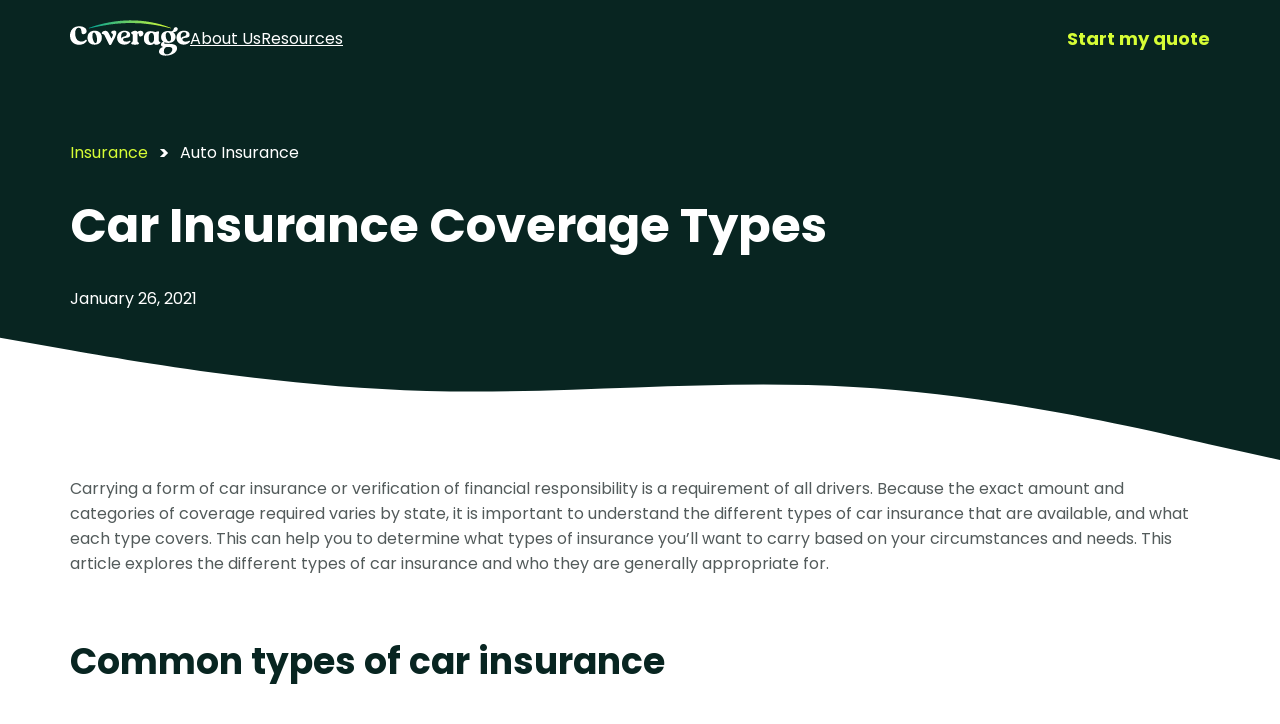

--- FILE ---
content_type: text/html; charset=UTF-8
request_url: https://coverage.com/insurance/coverage-types/
body_size: 13039
content:
<!DOCTYPE html><html lang="en-US"><head><meta charset="UTF-8" /><meta name="viewport" content="width=device-width, initial-scale=1" /><meta name='robots' content='max-image-preview:large' /><link rel="stylesheet" media="print" onload="this.onload=null;this.media='all';" id="ao_optimized_gfonts" href="https://fonts.googleapis.com/css?family=Poppins:400,500,700&amp;display=swap"><link media="all" href="/wp-content/cache/autoptimize/css/autoptimize_91aef82f3406507d650bc29e7a36fc97.css" rel="stylesheet"><title>Car Insurance Coverage Types &#8211; Coverage.com</title><link href='https://fonts.gstatic.com' crossorigin='anonymous' rel='preconnect' /><link rel="alternate" type="application/rss+xml" title="Coverage.com &raquo; Feed" href="/feed/" /><link rel="alternate" type="application/rss+xml" title="Coverage.com &raquo; Comments Feed" href="/comments/feed/" /><link rel="alternate" type="application/rss+xml" title="Coverage.com &raquo; Car Insurance Coverage Types Comments Feed" href="/insurance/coverage-types/feed/" /><style id='wp-block-site-logo-inline-css'>.wp-block-site-logo{box-sizing:border-box;line-height:0}.wp-block-site-logo a{display:inline-block}.wp-block-site-logo.is-default-size img{height:auto;width:120px}.wp-block-site-logo img{height:auto;max-width:100%}.wp-block-site-logo a,.wp-block-site-logo img{border-radius:inherit}.wp-block-site-logo.aligncenter{margin-left:auto;margin-right:auto;text-align:center}.wp-block-site-logo.is-style-rounded{border-radius:9999px}</style><style id='wp-block-navigation-link-inline-css'>.wp-block-navigation .wp-block-navigation-item__label{overflow-wrap:break-word;word-break:normal}.wp-block-navigation .wp-block-navigation-item__description{display:none}</style><style id='wp-block-navigation-inline-css'>.wp-block-navigation a:where(:not(.wp-element-button)){color: inherit;}</style><style id='wp-block-group-inline-css'>.wp-block-group{box-sizing:border-box}</style><style id='wp-block-paragraph-inline-css'>.is-small-text{font-size:.875em}.is-regular-text{font-size:1em}.is-large-text{font-size:2.25em}.is-larger-text{font-size:3em}.has-drop-cap:not(:focus):first-letter{float:left;font-size:8.4em;font-style:normal;font-weight:100;line-height:.68;margin:.05em .1em 0 0;text-transform:uppercase}body.rtl .has-drop-cap:not(:focus):first-letter{float:none;margin-left:.1em}p.has-drop-cap.has-background{overflow:hidden}p.has-background{padding:1.25em 2.375em}:where(p.has-text-color:not(.has-link-color)) a{color:inherit}</style><style id='wp-block-image-inline-css'>.wp-block-image img{box-sizing:border-box;height:auto;max-width:100%;vertical-align:bottom}.wp-block-image[style*=border-radius] img,.wp-block-image[style*=border-radius]>a{border-radius:inherit}.wp-block-image.has-custom-border img{box-sizing:border-box}.wp-block-image.aligncenter{text-align:center}.wp-block-image.alignfull img,.wp-block-image.alignwide img{height:auto;width:100%}.wp-block-image .aligncenter,.wp-block-image .alignleft,.wp-block-image .alignright,.wp-block-image.aligncenter,.wp-block-image.alignleft,.wp-block-image.alignright{display:table}.wp-block-image .aligncenter>figcaption,.wp-block-image .alignleft>figcaption,.wp-block-image .alignright>figcaption,.wp-block-image.aligncenter>figcaption,.wp-block-image.alignleft>figcaption,.wp-block-image.alignright>figcaption{caption-side:bottom;display:table-caption}.wp-block-image .alignleft{float:left;margin:.5em 1em .5em 0}.wp-block-image .alignright{float:right;margin:.5em 0 .5em 1em}.wp-block-image .aligncenter{margin-left:auto;margin-right:auto}.wp-block-image figcaption{margin-bottom:1em;margin-top:.5em}.wp-block-image .is-style-rounded img,.wp-block-image.is-style-circle-mask img,.wp-block-image.is-style-rounded img{border-radius:9999px}@supports ((-webkit-mask-image:none) or (mask-image:none)) or (-webkit-mask-image:none){.wp-block-image.is-style-circle-mask img{border-radius:0;-webkit-mask-image:url('data:image/svg+xml;utf8,<svg viewBox="0 0 100 100" xmlns="http://www.w3.org/2000/svg"><circle cx="50" cy="50" r="50"/></svg>');mask-image:url('data:image/svg+xml;utf8,<svg viewBox="0 0 100 100" xmlns="http://www.w3.org/2000/svg"><circle cx="50" cy="50" r="50"/></svg>');mask-mode:alpha;-webkit-mask-position:center;mask-position:center;-webkit-mask-repeat:no-repeat;mask-repeat:no-repeat;-webkit-mask-size:contain;mask-size:contain}}.wp-block-image :where(.has-border-color){border-style:solid}.wp-block-image :where([style*=border-top-color]){border-top-style:solid}.wp-block-image :where([style*=border-right-color]){border-right-style:solid}.wp-block-image :where([style*=border-bottom-color]){border-bottom-style:solid}.wp-block-image :where([style*=border-left-color]){border-left-style:solid}.wp-block-image :where([style*=border-width]){border-style:solid}.wp-block-image :where([style*=border-top-width]){border-top-style:solid}.wp-block-image :where([style*=border-right-width]){border-right-style:solid}.wp-block-image :where([style*=border-bottom-width]){border-bottom-style:solid}.wp-block-image :where([style*=border-left-width]){border-left-style:solid}.wp-block-image figure{margin:0}.wp-lightbox-container .img-container{position:relative}.wp-lightbox-container button{background:none;border:none;cursor:zoom-in;height:100%;position:absolute;width:100%;z-index:100}.wp-lightbox-container button:focus-visible{outline:5px auto #212121;outline:5px auto -webkit-focus-ring-color;outline-offset:5px}.wp-lightbox-overlay{height:100vh;left:0;overflow:hidden;position:fixed;top:0;visibility:hidden;width:100vw;z-index:100000}.wp-lightbox-overlay .close-button{cursor:pointer;padding:0;position:absolute;right:12.5px;top:12.5px;z-index:5000000}.wp-lightbox-overlay .wp-block-image{align-items:center;box-sizing:border-box;display:flex;flex-direction:column;height:100%;justify-content:center;position:absolute;width:100%;z-index:3000000}.wp-lightbox-overlay .wp-block-image figcaption{display:none}.wp-lightbox-overlay .wp-block-image img{max-height:100%;max-width:100%;width:auto}.wp-lightbox-overlay button{background:none;border:none}.wp-lightbox-overlay .scrim{background-color:#fff;height:100%;opacity:.9;position:absolute;width:100%;z-index:2000000}.wp-lightbox-overlay.fade.active{animation:turn-on-visibility .25s both;visibility:visible}.wp-lightbox-overlay.fade.active img{animation:turn-on-visibility .3s both}.wp-lightbox-overlay.fade.hideanimationenabled:not(.active){animation:turn-off-visibility .3s both}.wp-lightbox-overlay.fade.hideanimationenabled:not(.active) img{animation:turn-off-visibility .25s both}.wp-lightbox-overlay.zoom img{height:var(--lightbox-image-max-height);position:absolute;transform-origin:top left;width:var(--lightbox-image-max-width)}.wp-lightbox-overlay.zoom.active{opacity:1;visibility:visible}.wp-lightbox-overlay.zoom.active .wp-block-image img{animation:lightbox-zoom-in .4s forwards}@media (prefers-reduced-motion){.wp-lightbox-overlay.zoom.active .wp-block-image img{animation:turn-on-visibility .4s both}}.wp-lightbox-overlay.zoom.active .scrim{animation:turn-on-visibility .4s forwards}.wp-lightbox-overlay.zoom.hideanimationenabled:not(.active) .wp-block-image img{animation:lightbox-zoom-out .4s forwards}@media (prefers-reduced-motion){.wp-lightbox-overlay.zoom.hideanimationenabled:not(.active) .wp-block-image img{animation:turn-off-visibility .4s both}}.wp-lightbox-overlay.zoom.hideanimationenabled:not(.active) .scrim{animation:turn-off-visibility .4s forwards}html.has-lightbox-open{overflow:hidden}@keyframes turn-on-visibility{0%{opacity:0}to{opacity:1}}@keyframes turn-off-visibility{0%{opacity:1;visibility:visible}99%{opacity:0;visibility:visible}to{opacity:0;visibility:hidden}}@keyframes lightbox-zoom-in{0%{left:var(--lightbox-initial-left-position);top:var(--lightbox-initial-top-position);transform:scale(var(--lightbox-scale-width),var(--lightbox-scale-height))}to{left:var(--lightbox-target-left-position);top:var(--lightbox-target-top-position);transform:scale(1)}}@keyframes lightbox-zoom-out{0%{left:var(--lightbox-target-left-position);top:var(--lightbox-target-top-position);transform:scale(1);visibility:visible}99%{visibility:visible}to{left:var(--lightbox-initial-left-position);top:var(--lightbox-initial-top-position);transform:scale(var(--lightbox-scale-width),var(--lightbox-scale-height))}}</style><style id='wp-block-post-terms-inline-css'>.wp-block-post-terms{box-sizing:border-box}.wp-block-post-terms .wp-block-post-terms__separator{white-space:pre-wrap}</style><style id='wp-block-post-title-inline-css'>.wp-block-post-title{box-sizing:border-box;word-break:break-word}.wp-block-post-title a{display:inline-block}</style><style id='wp-block-post-author-inline-css'>.wp-block-post-author{display:flex;flex-wrap:wrap}.wp-block-post-author__byline{font-size:.5em;margin-bottom:0;margin-top:0;width:100%}.wp-block-post-author__avatar{margin-right:1em}.wp-block-post-author__bio{font-size:.7em;margin-bottom:.7em}.wp-block-post-author__content{flex-basis:0;flex-grow:1}.wp-block-post-author__name{margin:0}</style><style id='wp-block-post-date-inline-css'>.wp-block-post-date{box-sizing:border-box}</style><style id='wp-block-spacer-inline-css'>.wp-block-spacer{clear:both}</style><style id='wp-block-heading-inline-css'>h1.has-background,h2.has-background,h3.has-background,h4.has-background,h5.has-background,h6.has-background{padding:1.25em 2.375em}</style><style id='wp-block-list-inline-css'>ol,ul{box-sizing:border-box}ol.has-background,ul.has-background{padding:1.25em 2.375em}</style><style id='wp-block-library-inline-css'>:root{--wp-admin-theme-color:#007cba;--wp-admin-theme-color--rgb:0,124,186;--wp-admin-theme-color-darker-10:#006ba1;--wp-admin-theme-color-darker-10--rgb:0,107,161;--wp-admin-theme-color-darker-20:#005a87;--wp-admin-theme-color-darker-20--rgb:0,90,135;--wp-admin-border-width-focus:2px;--wp-block-synced-color:#7a00df;--wp-block-synced-color--rgb:122,0,223}@media (min-resolution:192dpi){:root{--wp-admin-border-width-focus:1.5px}}.wp-element-button{cursor:pointer}:root{--wp--preset--font-size--normal:16px;--wp--preset--font-size--huge:42px}:root .has-very-light-gray-background-color{background-color:#eee}:root .has-very-dark-gray-background-color{background-color:#313131}:root .has-very-light-gray-color{color:#eee}:root .has-very-dark-gray-color{color:#313131}:root .has-vivid-green-cyan-to-vivid-cyan-blue-gradient-background{background:linear-gradient(135deg,#00d084,#0693e3)}:root .has-purple-crush-gradient-background{background:linear-gradient(135deg,#34e2e4,#4721fb 50%,#ab1dfe)}:root .has-hazy-dawn-gradient-background{background:linear-gradient(135deg,#faaca8,#dad0ec)}:root .has-subdued-olive-gradient-background{background:linear-gradient(135deg,#fafae1,#67a671)}:root .has-atomic-cream-gradient-background{background:linear-gradient(135deg,#fdd79a,#004a59)}:root .has-nightshade-gradient-background{background:linear-gradient(135deg,#330968,#31cdcf)}:root .has-midnight-gradient-background{background:linear-gradient(135deg,#020381,#2874fc)}.has-regular-font-size{font-size:1em}.has-larger-font-size{font-size:2.625em}.has-normal-font-size{font-size:var(--wp--preset--font-size--normal)}.has-huge-font-size{font-size:var(--wp--preset--font-size--huge)}.has-text-align-center{text-align:center}.has-text-align-left{text-align:left}.has-text-align-right{text-align:right}#end-resizable-editor-section{display:none}.aligncenter{clear:both}.items-justified-left{justify-content:flex-start}.items-justified-center{justify-content:center}.items-justified-right{justify-content:flex-end}.items-justified-space-between{justify-content:space-between}.screen-reader-text{clip:rect(1px,1px,1px,1px);word-wrap:normal!important;border:0;-webkit-clip-path:inset(50%);clip-path:inset(50%);height:1px;margin:-1px;overflow:hidden;padding:0;position:absolute;width:1px}.screen-reader-text:focus{clip:auto!important;background-color:#ddd;-webkit-clip-path:none;clip-path:none;color:#444;display:block;font-size:1em;height:auto;left:5px;line-height:normal;padding:15px 23px 14px;text-decoration:none;top:5px;width:auto;z-index:100000}html :where(.has-border-color){border-style:solid}html :where([style*=border-top-color]){border-top-style:solid}html :where([style*=border-right-color]){border-right-style:solid}html :where([style*=border-bottom-color]){border-bottom-style:solid}html :where([style*=border-left-color]){border-left-style:solid}html :where([style*=border-width]){border-style:solid}html :where([style*=border-top-width]){border-top-style:solid}html :where([style*=border-right-width]){border-right-style:solid}html :where([style*=border-bottom-width]){border-bottom-style:solid}html :where([style*=border-left-width]){border-left-style:solid}html :where(img[class*=wp-image-]){height:auto;max-width:100%}:where(figure){margin:0 0 1em}html :where(.is-position-sticky){--wp-admin--admin-bar--position-offset:var(--wp-admin--admin-bar--height,0px)}@media screen and (max-width:600px){html :where(.is-position-sticky){--wp-admin--admin-bar--position-offset:0px}}</style><style id='global-styles-inline-css'>body{--wp--preset--color--black: #000000;--wp--preset--color--cyan-bluish-gray: #abb8c3;--wp--preset--color--white: #ffffff;--wp--preset--color--pale-pink: #f78da7;--wp--preset--color--vivid-red: #cf2e2e;--wp--preset--color--luminous-vivid-orange: #ff6900;--wp--preset--color--luminous-vivid-amber: #fcb900;--wp--preset--color--light-green-cyan: #7bdcb5;--wp--preset--color--vivid-green-cyan: #00d084;--wp--preset--color--pale-cyan-blue: #8ed1fc;--wp--preset--color--vivid-cyan-blue: #0693e3;--wp--preset--color--vivid-purple: #9b51e0;--wp--preset--color--cvg-white: #fff;--wp--preset--color--cvg-primary-text: #082521;--wp--preset--color--cvg-secondary-text: #535B5B;--wp--preset--color--cvg-green-text: #015348;--wp--preset--color--cvg-cta-background: #d7fd35;--wp--preset--color--cvg-cta-secondary-background: #09A590;--wp--preset--color--cvg-footer-background: #008674;--wp--preset--color--cvg-pleather-background: #EFEDE8;--wp--preset--color--cvg-light-gray: #C4C4C4;--wp--preset--gradient--vivid-cyan-blue-to-vivid-purple: linear-gradient(135deg,rgba(6,147,227,1) 0%,rgb(155,81,224) 100%);--wp--preset--gradient--light-green-cyan-to-vivid-green-cyan: linear-gradient(135deg,rgb(122,220,180) 0%,rgb(0,208,130) 100%);--wp--preset--gradient--luminous-vivid-amber-to-luminous-vivid-orange: linear-gradient(135deg,rgba(252,185,0,1) 0%,rgba(255,105,0,1) 100%);--wp--preset--gradient--luminous-vivid-orange-to-vivid-red: linear-gradient(135deg,rgba(255,105,0,1) 0%,rgb(207,46,46) 100%);--wp--preset--gradient--very-light-gray-to-cyan-bluish-gray: linear-gradient(135deg,rgb(238,238,238) 0%,rgb(169,184,195) 100%);--wp--preset--gradient--cool-to-warm-spectrum: linear-gradient(135deg,rgb(74,234,220) 0%,rgb(151,120,209) 20%,rgb(207,42,186) 40%,rgb(238,44,130) 60%,rgb(251,105,98) 80%,rgb(254,248,76) 100%);--wp--preset--gradient--blush-light-purple: linear-gradient(135deg,rgb(255,206,236) 0%,rgb(152,150,240) 100%);--wp--preset--gradient--blush-bordeaux: linear-gradient(135deg,rgb(254,205,165) 0%,rgb(254,45,45) 50%,rgb(107,0,62) 100%);--wp--preset--gradient--luminous-dusk: linear-gradient(135deg,rgb(255,203,112) 0%,rgb(199,81,192) 50%,rgb(65,88,208) 100%);--wp--preset--gradient--pale-ocean: linear-gradient(135deg,rgb(255,245,203) 0%,rgb(182,227,212) 50%,rgb(51,167,181) 100%);--wp--preset--gradient--electric-grass: linear-gradient(135deg,rgb(202,248,128) 0%,rgb(113,206,126) 100%);--wp--preset--gradient--midnight: linear-gradient(135deg,rgb(2,3,129) 0%,rgb(40,116,252) 100%);--wp--preset--font-size--small: 13px;--wp--preset--font-size--medium: 20px;--wp--preset--font-size--large: 36px;--wp--preset--font-size--x-large: 42px;--wp--preset--spacing--20: 0.44rem;--wp--preset--spacing--30: 0.67rem;--wp--preset--spacing--40: 1rem;--wp--preset--spacing--50: 1.5rem;--wp--preset--spacing--60: 2.25rem;--wp--preset--spacing--70: 3.38rem;--wp--preset--spacing--80: 5.06rem;--wp--preset--shadow--natural: 6px 6px 9px rgba(0, 0, 0, 0.2);--wp--preset--shadow--deep: 12px 12px 50px rgba(0, 0, 0, 0.4);--wp--preset--shadow--sharp: 6px 6px 0px rgba(0, 0, 0, 0.2);--wp--preset--shadow--outlined: 6px 6px 0px -3px rgba(255, 255, 255, 1), 6px 6px rgba(0, 0, 0, 1);--wp--preset--shadow--crisp: 6px 6px 0px rgba(0, 0, 0, 1);}body { margin: 0; }.wp-site-blocks > .alignleft { float: left; margin-right: 2em; }.wp-site-blocks > .alignright { float: right; margin-left: 2em; }.wp-site-blocks > .aligncenter { justify-content: center; margin-left: auto; margin-right: auto; }:where(.is-layout-flex){gap: 0.5em;}:where(.is-layout-grid){gap: 0.5em;}body .is-layout-flow > .alignleft{float: left;margin-inline-start: 0;margin-inline-end: 2em;}body .is-layout-flow > .alignright{float: right;margin-inline-start: 2em;margin-inline-end: 0;}body .is-layout-flow > .aligncenter{margin-left: auto !important;margin-right: auto !important;}body .is-layout-constrained > .alignleft{float: left;margin-inline-start: 0;margin-inline-end: 2em;}body .is-layout-constrained > .alignright{float: right;margin-inline-start: 2em;margin-inline-end: 0;}body .is-layout-constrained > .aligncenter{margin-left: auto !important;margin-right: auto !important;}body .is-layout-constrained > :where(:not(.alignleft):not(.alignright):not(.alignfull)){max-width: var(--wp--style--global--content-size);margin-left: auto !important;margin-right: auto !important;}body .is-layout-constrained > .alignwide{max-width: var(--wp--style--global--wide-size);}body .is-layout-flex{display: flex;}body .is-layout-flex{flex-wrap: wrap;align-items: center;}body .is-layout-flex > *{margin: 0;}body .is-layout-grid{display: grid;}body .is-layout-grid > *{margin: 0;}body{padding-top: 0px;padding-right: 0px;padding-bottom: 0px;padding-left: 0px;}a:where(:not(.wp-element-button)){text-decoration: underline;}.wp-element-button, .wp-block-button__link{background-color: var(--wp--preset--color--cvg-cta-background);border-width: 0;color: var(--wp--preset--color--cvg-primary-text);font-family: inherit;font-size: inherit;line-height: inherit;padding: calc(0.667em + 2px) calc(1.333em + 2px);text-decoration: none;}.has-black-color{color: var(--wp--preset--color--black) !important;}.has-cyan-bluish-gray-color{color: var(--wp--preset--color--cyan-bluish-gray) !important;}.has-white-color{color: var(--wp--preset--color--white) !important;}.has-pale-pink-color{color: var(--wp--preset--color--pale-pink) !important;}.has-vivid-red-color{color: var(--wp--preset--color--vivid-red) !important;}.has-luminous-vivid-orange-color{color: var(--wp--preset--color--luminous-vivid-orange) !important;}.has-luminous-vivid-amber-color{color: var(--wp--preset--color--luminous-vivid-amber) !important;}.has-light-green-cyan-color{color: var(--wp--preset--color--light-green-cyan) !important;}.has-vivid-green-cyan-color{color: var(--wp--preset--color--vivid-green-cyan) !important;}.has-pale-cyan-blue-color{color: var(--wp--preset--color--pale-cyan-blue) !important;}.has-vivid-cyan-blue-color{color: var(--wp--preset--color--vivid-cyan-blue) !important;}.has-vivid-purple-color{color: var(--wp--preset--color--vivid-purple) !important;}.has-cvg-white-color{color: var(--wp--preset--color--cvg-white) !important;}.has-cvg-primary-text-color{color: var(--wp--preset--color--cvg-primary-text) !important;}.has-cvg-secondary-text-color{color: var(--wp--preset--color--cvg-secondary-text) !important;}.has-cvg-green-text-color{color: var(--wp--preset--color--cvg-green-text) !important;}.has-cvg-cta-background-color{color: var(--wp--preset--color--cvg-cta-background) !important;}.has-cvg-cta-secondary-background-color{color: var(--wp--preset--color--cvg-cta-secondary-background) !important;}.has-cvg-footer-background-color{color: var(--wp--preset--color--cvg-footer-background) !important;}.has-cvg-pleather-background-color{color: var(--wp--preset--color--cvg-pleather-background) !important;}.has-cvg-light-gray-color{color: var(--wp--preset--color--cvg-light-gray) !important;}.has-black-background-color{background-color: var(--wp--preset--color--black) !important;}.has-cyan-bluish-gray-background-color{background-color: var(--wp--preset--color--cyan-bluish-gray) !important;}.has-white-background-color{background-color: var(--wp--preset--color--white) !important;}.has-pale-pink-background-color{background-color: var(--wp--preset--color--pale-pink) !important;}.has-vivid-red-background-color{background-color: var(--wp--preset--color--vivid-red) !important;}.has-luminous-vivid-orange-background-color{background-color: var(--wp--preset--color--luminous-vivid-orange) !important;}.has-luminous-vivid-amber-background-color{background-color: var(--wp--preset--color--luminous-vivid-amber) !important;}.has-light-green-cyan-background-color{background-color: var(--wp--preset--color--light-green-cyan) !important;}.has-vivid-green-cyan-background-color{background-color: var(--wp--preset--color--vivid-green-cyan) !important;}.has-pale-cyan-blue-background-color{background-color: var(--wp--preset--color--pale-cyan-blue) !important;}.has-vivid-cyan-blue-background-color{background-color: var(--wp--preset--color--vivid-cyan-blue) !important;}.has-vivid-purple-background-color{background-color: var(--wp--preset--color--vivid-purple) !important;}.has-cvg-white-background-color{background-color: var(--wp--preset--color--cvg-white) !important;}.has-cvg-primary-text-background-color{background-color: var(--wp--preset--color--cvg-primary-text) !important;}.has-cvg-secondary-text-background-color{background-color: var(--wp--preset--color--cvg-secondary-text) !important;}.has-cvg-green-text-background-color{background-color: var(--wp--preset--color--cvg-green-text) !important;}.has-cvg-cta-background-background-color{background-color: var(--wp--preset--color--cvg-cta-background) !important;}.has-cvg-cta-secondary-background-background-color{background-color: var(--wp--preset--color--cvg-cta-secondary-background) !important;}.has-cvg-footer-background-background-color{background-color: var(--wp--preset--color--cvg-footer-background) !important;}.has-cvg-pleather-background-background-color{background-color: var(--wp--preset--color--cvg-pleather-background) !important;}.has-cvg-light-gray-background-color{background-color: var(--wp--preset--color--cvg-light-gray) !important;}.has-black-border-color{border-color: var(--wp--preset--color--black) !important;}.has-cyan-bluish-gray-border-color{border-color: var(--wp--preset--color--cyan-bluish-gray) !important;}.has-white-border-color{border-color: var(--wp--preset--color--white) !important;}.has-pale-pink-border-color{border-color: var(--wp--preset--color--pale-pink) !important;}.has-vivid-red-border-color{border-color: var(--wp--preset--color--vivid-red) !important;}.has-luminous-vivid-orange-border-color{border-color: var(--wp--preset--color--luminous-vivid-orange) !important;}.has-luminous-vivid-amber-border-color{border-color: var(--wp--preset--color--luminous-vivid-amber) !important;}.has-light-green-cyan-border-color{border-color: var(--wp--preset--color--light-green-cyan) !important;}.has-vivid-green-cyan-border-color{border-color: var(--wp--preset--color--vivid-green-cyan) !important;}.has-pale-cyan-blue-border-color{border-color: var(--wp--preset--color--pale-cyan-blue) !important;}.has-vivid-cyan-blue-border-color{border-color: var(--wp--preset--color--vivid-cyan-blue) !important;}.has-vivid-purple-border-color{border-color: var(--wp--preset--color--vivid-purple) !important;}.has-cvg-white-border-color{border-color: var(--wp--preset--color--cvg-white) !important;}.has-cvg-primary-text-border-color{border-color: var(--wp--preset--color--cvg-primary-text) !important;}.has-cvg-secondary-text-border-color{border-color: var(--wp--preset--color--cvg-secondary-text) !important;}.has-cvg-green-text-border-color{border-color: var(--wp--preset--color--cvg-green-text) !important;}.has-cvg-cta-background-border-color{border-color: var(--wp--preset--color--cvg-cta-background) !important;}.has-cvg-cta-secondary-background-border-color{border-color: var(--wp--preset--color--cvg-cta-secondary-background) !important;}.has-cvg-footer-background-border-color{border-color: var(--wp--preset--color--cvg-footer-background) !important;}.has-cvg-pleather-background-border-color{border-color: var(--wp--preset--color--cvg-pleather-background) !important;}.has-cvg-light-gray-border-color{border-color: var(--wp--preset--color--cvg-light-gray) !important;}.has-vivid-cyan-blue-to-vivid-purple-gradient-background{background: var(--wp--preset--gradient--vivid-cyan-blue-to-vivid-purple) !important;}.has-light-green-cyan-to-vivid-green-cyan-gradient-background{background: var(--wp--preset--gradient--light-green-cyan-to-vivid-green-cyan) !important;}.has-luminous-vivid-amber-to-luminous-vivid-orange-gradient-background{background: var(--wp--preset--gradient--luminous-vivid-amber-to-luminous-vivid-orange) !important;}.has-luminous-vivid-orange-to-vivid-red-gradient-background{background: var(--wp--preset--gradient--luminous-vivid-orange-to-vivid-red) !important;}.has-very-light-gray-to-cyan-bluish-gray-gradient-background{background: var(--wp--preset--gradient--very-light-gray-to-cyan-bluish-gray) !important;}.has-cool-to-warm-spectrum-gradient-background{background: var(--wp--preset--gradient--cool-to-warm-spectrum) !important;}.has-blush-light-purple-gradient-background{background: var(--wp--preset--gradient--blush-light-purple) !important;}.has-blush-bordeaux-gradient-background{background: var(--wp--preset--gradient--blush-bordeaux) !important;}.has-luminous-dusk-gradient-background{background: var(--wp--preset--gradient--luminous-dusk) !important;}.has-pale-ocean-gradient-background{background: var(--wp--preset--gradient--pale-ocean) !important;}.has-electric-grass-gradient-background{background: var(--wp--preset--gradient--electric-grass) !important;}.has-midnight-gradient-background{background: var(--wp--preset--gradient--midnight) !important;}.has-small-font-size{font-size: var(--wp--preset--font-size--small) !important;}.has-medium-font-size{font-size: var(--wp--preset--font-size--medium) !important;}.has-large-font-size{font-size: var(--wp--preset--font-size--large) !important;}.has-x-large-font-size{font-size: var(--wp--preset--font-size--x-large) !important;}</style><style id='core-block-supports-inline-css'>.wp-container-content-1{flex-grow:1;}.wp-container-12.wp-container-12{flex-wrap:nowrap;flex-direction:column;align-items:flex-start;}.wp-container-16.wp-container-16{flex-wrap:nowrap;justify-content:space-between;}.wp-container-4.wp-container-4,.wp-container-6.wp-container-6,.wp-container-7.wp-container-7,.wp-container-8.wp-container-8,.wp-container-9.wp-container-9,.wp-container-10.wp-container-10,.wp-container-11.wp-container-11,.wp-container-13.wp-container-13,.wp-container-14.wp-container-14{flex-wrap:nowrap;}.wp-elements-e3abf73ef6e02ae20cb855606443c846 a,.wp-elements-a521355aab13a9ba48dcad34657240b7 a,.wp-elements-3832b4dd073b35ed9f405a91393ef3cb a,.wp-elements-9485faf4721d480fdd6a3707ff3090e8 a,.wp-elements-db9463e36a9fc6145500034145e06e55 a,.wp-elements-ea028ed23246b9b179a9b699b6213a22 a{color:var(--wp--preset--color--cvg-primary-text);}</style><link rel="https://api.w.org/" href="/wp-json/" /><link rel="alternate" type="application/json" href="/wp-json/wp/v2/posts/366" /><link rel="EditURI" type="application/rsd+xml" title="RSD" href="/xmlrpc.php?rsd" /><link rel="canonical" href="/insurance/coverage-types/" /><link rel='shortlink' href='/?p=366' /><link rel="alternate" type="application/json+oembed" href="/wp-json/oembed/1.0/embed?url=https%3A%2F%2Fcoverage.com%2Finsurance%2Fcoverage-types%2F" /><link rel="alternate" type="text/xml+oembed" href="/wp-json/oembed/1.0/embed?url=https%3A%2F%2Fcoverage.com%2Finsurance%2Fcoverage-types%2F&#038;format=xml" /> <script async src="https://cdn.cookielaw.org/scripttemplates/otSDKStub.js"  type="text/javascript" charset="UTF-8" data-domain-script="a4017457-5451-4871-bbeb-3f2bdc1362fe" ></script> <script type="text/javascript">function OptanonWrapper() { }</script> <script async>!function(co,h,e,s,i,o,n){var d='documentElement';var a='className';h[d][a]+=' preampjs fusejs';
    n.k=e;co._Cohesion=n;co._Preamp={k:s,start:new Date};co._Fuse={k:i};co._Tagular={k:o};
    [e,s,i,o].map(function(x){co[x]=co[x]||function(){(co[x].q=co[x].q||[]).push([].slice.call(arguments))}});
    h.addEventListener('DOMContentLoaded',function(){co.setTimeout(function(){
    var u=h[d][a];h[d][a]=u.replace(/ ?preampjs| ?fusejs/g,'')},3e3);
    co._Preamp.docReady=co._Fuse.docReady=!0});var z=h.createElement('script');
    z.async=1;z.src='https://cdn.cohesionapps.com/cohesion/cohesion-latest.min.js';h.head.appendChild(z);}
    (window,document,'cohesion','preamp','fuse','tagular',{
        tagular: {
          writeKey:'wk_1VA9TMhax349MK2M5hPNk3zEUnU',
          sourceKey:'src_1VA9TKpR622NKlVivfRxGOH0IXH',
          apiVersion:'v2/t',
          cookieDomain:'coverage.com',
          domainWhitelist: ['auth.app.coverage.com', 'app.coverage.com', 'www.coverage.com', 'accounts.google.com']
        },
        monarch: {
          sourceId: '7c01169a-3d84-44aa-b32d-f1b89df3e7a0',
          token: 'b89c2ca1-c1bc-4133-a9eb-9cf01813266f'
        }
      });</script> <script async>(function () {
        var script = document.createElement('script');
        script.src = 'https://unpkg.com/web-vitals@4/dist/web-vitals.iife.js';
        script.onload = function () {
            const webVitalRatings = {
                poor: 'POOR',
                good: 'GOOD',
                'needs-improvement': 'NI',
            };

            function sendWebVitals (metric) {
                if (window.cohesion) {
                    cohesion('ready', () => {
                        tagular('beam', {
                            '@type': 'core.WebVitals.v1',
                            metricName: metric.name,
                            rating: webVitalRatings[metric.rating],
                            value: metric.value,
                        })
                    });
                }
            }

            webVitals.onCLS(sendWebVitals);
            webVitals.onINP(sendWebVitals);
            webVitals.onLCP(sendWebVitals);
            webVitals.onTTFB(sendWebVitals);
            webVitals.onFCP(sendWebVitals);
        };

        document.head.appendChild(script);
    })();</script> <link rel="icon" href="/wp-content/uploads/cropped-Favicon-32x32.png" sizes="32x32" /><link rel="icon" href="/wp-content/uploads/cropped-Favicon-192x192.png" sizes="192x192" /><link rel="apple-touch-icon" href="/wp-content/uploads/cropped-Favicon-180x180.png" /><meta name="msapplication-TileImage" content="/wp-content/uploads/cropped-Favicon-270x270.png" /></head><body class="post-template-default single single-post postid-366 single-format-standard wp-custom-logo wp-embed-responsive"><div class="wp-site-blocks"><div class="wp-block-group header is-layout-flow wp-block-group-is-layout-flow"><div class="wp-block-group header__container container is-nowrap is-layout-flex wp-container-14 wp-block-group-is-layout-flex"><div class="wp-block-group header__link-container is-nowrap is-layout-flex wp-container-4 wp-block-group-is-layout-flex"><figure class="wp-block-image size-large header__cvg-logo-desktop"><a aria-label="logo" href="/"><img decoding="async" width="120" height="36" src="/wp-content/uploads/coverage-logo-white.svg" alt="" class="wp-image-277" title=""/></a></figure><nav class="has-text-color has-cvg-primary-text-color is-responsive wp-block-navigation is-layout-flex wp-block-navigation-is-layout-flex" aria-label="Header Navigation" ><button aria-haspopup="true" aria-label="Open menu" class="wp-block-navigation__responsive-container-open " data-micromodal-trigger="modal-2" ><svg width="24" height="24" xmlns="http://www.w3.org/2000/svg" viewBox="0 0 24 24"><path d="M5 5v1.5h14V5H5zm0 7.8h14v-1.5H5v1.5zM5 19h14v-1.5H5V19z" /></svg></button><div class="wp-block-navigation__responsive-container  " style="" id="modal-2" ><div class="wp-block-navigation__responsive-close" tabindex="-1" data-micromodal-close><div class="wp-block-navigation__responsive-dialog" aria-label="Menu" > <button aria-label="Close menu" data-micromodal-close class="wp-block-navigation__responsive-container-close" ><svg xmlns="http://www.w3.org/2000/svg" viewBox="0 0 24 24" width="24" height="24" aria-hidden="true" focusable="false"><path d="M13 11.8l6.1-6.3-1-1-6.1 6.2-6.1-6.2-1 1 6.1 6.3-6.5 6.7 1 1 6.5-6.6 6.5 6.6 1-1z"></path></svg></button><div class="wp-block-navigation__responsive-container-content" id="modal-2-content"><ul class="wp-block-navigation__container has-text-color has-cvg-primary-text-color is-responsive wp-block-navigation"><li class="wp-block-navigation-item"><div class="is-default-size wp-block-site-logo"><a href="/" class="custom-logo-link" rel="home"><noscript><img width="82" height="24" src="/wp-content/uploads/coverage-logo-green.svg" class="custom-logo" alt="Coverage.com" decoding="async" /></noscript><img width="82" height="24" src='data:image/svg+xml,%3Csvg%20xmlns=%22http://www.w3.org/2000/svg%22%20viewBox=%220%200%2082%2024%22%3E%3C/svg%3E' data-src="/wp-content/uploads/coverage-logo-green.svg" class="lazyload custom-logo" alt="Coverage.com" decoding="async" /></a></div></li><li class=" wp-block-navigation-item wp-block-navigation-link"><a class="wp-block-navigation-item__content"  href="/about/"><span class="wp-block-navigation-item__label">About Us</span></a></li><li class=" wp-block-navigation-item wp-block-navigation-link"><a class="wp-block-navigation-item__content"  href="/insurance/"><span class="wp-block-navigation-item__label">Resources</span></a></li><li class=" wp-block-navigation-item header__navigation-cta wp-block-navigation-link wp-container-content-1"><a class="wp-block-navigation-item__content"  href="https://app.coverage.com" target="_blank"  ><span class="wp-block-navigation-item__label"><strong>Start my quote</strong></span></a></li></ul></div></div></div></div></nav><figure class="wp-block-image size-large header__cvg-logo-mobile"><a aria-label="logo" href="/"><noscript><img decoding="async" width="82" height="24" src="/wp-content/uploads/coverage-logo-green.svg" alt="" class="wp-image-276"/></noscript><img decoding="async" width="82" height="24" src='data:image/svg+xml,%3Csvg%20xmlns=%22http://www.w3.org/2000/svg%22%20viewBox=%220%200%2082%2024%22%3E%3C/svg%3E' data-src="/wp-content/uploads/coverage-logo-green.svg" alt="" class="lazyload wp-image-276"/></a></figure></div><div class="wp-block-group header__cta-container is-nowrap is-layout-flex wp-container-13 wp-block-group-is-layout-flex"><div class="wp-block-group header__cta-button is-layout-flow wp-block-group-is-layout-flow"><p>Start my quote</p></div><div class="wp-block-group link-container is-vertical is-nowrap is-layout-flex wp-container-12 wp-block-group-is-layout-flex"><div class="wp-block-group link-container--option is-nowrap is-layout-flex wp-container-6 wp-block-group-is-layout-flex"><figure class="wp-block-image size-large"><noscript><img decoding="async" src="/wp-content/uploads/directions_car-2.svg" alt="" class="wp-image-1065"/></noscript><img decoding="async" src='data:image/svg+xml,%3Csvg%20xmlns=%22http://www.w3.org/2000/svg%22%20viewBox=%220%200%20210%20140%22%3E%3C/svg%3E' data-src="/wp-content/uploads/directions_car-2.svg" alt="" class="lazyload wp-image-1065"/></figure><p class="navigation-link has-cvg-primary-text-color has-text-color has-link-color wp-elements-e3abf73ef6e02ae20cb855606443c846"><a href="http://app.coverage.com" target="_blank" rel="noreferrer noopener">Auto quotes</a></p></div><div class="wp-block-group link-container--option is-nowrap is-layout-flex wp-container-7 wp-block-group-is-layout-flex"><figure class="wp-block-image size-large"><noscript><img decoding="async" src="/wp-content/uploads/house-1.svg" alt="" class="wp-image-1066"/></noscript><img decoding="async" src='data:image/svg+xml,%3Csvg%20xmlns=%22http://www.w3.org/2000/svg%22%20viewBox=%220%200%20210%20140%22%3E%3C/svg%3E' data-src="/wp-content/uploads/house-1.svg" alt="" class="lazyload wp-image-1066"/></figure><p class="navigation-link has-cvg-primary-text-color has-text-color has-link-color wp-elements-a521355aab13a9ba48dcad34657240b7"><a href="http://app.coverage.com/#/home" target="_blank" rel="noreferrer noopener">Home quotes</a></p></div><div class="wp-block-group link-container--option is-nowrap is-layout-flex wp-container-8 wp-block-group-is-layout-flex"><figure class="wp-block-image size-large"><noscript><img decoding="async" src="/wp-content/uploads/villa.svg" alt="" class="wp-image-1067"/></noscript><img decoding="async" src='data:image/svg+xml,%3Csvg%20xmlns=%22http://www.w3.org/2000/svg%22%20viewBox=%220%200%20210%20140%22%3E%3C/svg%3E' data-src="/wp-content/uploads/villa.svg" alt="" class="lazyload wp-image-1067"/></figure><p class="navigation-link has-cvg-primary-text-color has-text-color has-link-color wp-elements-3832b4dd073b35ed9f405a91393ef3cb"><a href="http://app.coverage.com/#/home" target="_blank" rel="noreferrer noopener">Condo quotes</a></p></div><div class="wp-block-group link-container--option is-nowrap is-layout-flex wp-container-9 wp-block-group-is-layout-flex"><figure class="wp-block-image size-large"><noscript><img decoding="async" src="/wp-content/uploads/apartment.svg" alt="" class="wp-image-1068"/></noscript><img decoding="async" src='data:image/svg+xml,%3Csvg%20xmlns=%22http://www.w3.org/2000/svg%22%20viewBox=%220%200%20210%20140%22%3E%3C/svg%3E' data-src="/wp-content/uploads/apartment.svg" alt="" class="lazyload wp-image-1068"/></figure><p class="navigation-link has-cvg-primary-text-color has-text-color has-link-color wp-elements-9485faf4721d480fdd6a3707ff3090e8"><a href="http://app.coverage.com/#/home" target="_blank" rel="noreferrer noopener">Renters quotes</a></p></div><div class="wp-block-group link-container--option is-nowrap is-layout-flex wp-container-10 wp-block-group-is-layout-flex"><figure class="wp-block-image size-large"><noscript><img decoding="async" width="24" height="24" src="/wp-content/uploads/shield-black.svg" alt="" class="wp-image-2326"/></noscript><img decoding="async" width="24" height="24" src='data:image/svg+xml,%3Csvg%20xmlns=%22http://www.w3.org/2000/svg%22%20viewBox=%220%200%2024%2024%22%3E%3C/svg%3E' data-src="/wp-content/uploads/shield-black.svg" alt="" class="lazyload wp-image-2326"/></figure><p class="navigation-link has-cvg-primary-text-color has-text-color has-link-color wp-elements-db9463e36a9fc6145500034145e06e55"><a href="https://app.coverage.com/?product=bundling#/" data-type="link" data-id="https://app.coverage.com/?referrer=homepage&amp;product=bundling#/" target="_blank" rel="noreferrer noopener">Bundling quotes</a></p></div><div class="wp-block-group link-container--option is-nowrap is-layout-flex wp-container-11 wp-block-group-is-layout-flex"><figure class="wp-block-image size-large"><noscript><img decoding="async" width="24" height="24" src="/wp-content/uploads/bike-black.svg" alt="" class="wp-image-2319"/></noscript><img decoding="async" width="24" height="24" src='data:image/svg+xml,%3Csvg%20xmlns=%22http://www.w3.org/2000/svg%22%20viewBox=%220%200%2024%2024%22%3E%3C/svg%3E' data-src="/wp-content/uploads/bike-black.svg" alt="" class="lazyload wp-image-2319"/></figure><p class="navigation-link has-cvg-primary-text-color has-text-color has-link-color wp-elements-ea028ed23246b9b179a9b699b6213a22"><a href="/recreational-insurance">Recreational quotes</a></p></div></div></div></div></div><div class="wp-block-group single-post__container is-layout-flow wp-block-group-is-layout-flow"><div class="wp-block-group single-post__header has-cvg-white-color has-cvg-primary-text-background-color has-text-color has-background is-layout-flow wp-block-group-is-layout-flow"><div class="wp-block-group container single-post__header-container is-layout-flow wp-block-group-is-layout-flow"><div class="taxonomy-category wp-block-post-terms"><a href="/./insurance/auto/" rel="tag">Auto Insurance</a><span class="wp-block-post-terms__separator"> </span><a href="/./insurance/" rel="tag">Insurance</a></div><h2 class="wp-block-post-title">Car Insurance Coverage Types</h2><div class="wp-block-group single-post__subheader is-content-justification-space-between is-nowrap is-layout-flex wp-container-16 wp-block-group-is-layout-flex"><div class="single-post__header-author wp-block-post-author"><div class="wp-block-post-author__avatar"><noscript><img alt='' src='https://secure.gravatar.com/avatar/0811d3f7a9a63bae5b73ad7ac47bdec7?s=48&#038;d=mm&#038;r=g' srcset='https://secure.gravatar.com/avatar/0811d3f7a9a63bae5b73ad7ac47bdec7?s=96&#038;d=mm&#038;r=g 2x' class='avatar avatar-48 photo' height='48' width='48' decoding='async'/></noscript><img alt='' src='data:image/svg+xml,%3Csvg%20xmlns=%22http://www.w3.org/2000/svg%22%20viewBox=%220%200%2048%2048%22%3E%3C/svg%3E' data-src='https://secure.gravatar.com/avatar/0811d3f7a9a63bae5b73ad7ac47bdec7?s=48&#038;d=mm&#038;r=g' data-srcset='https://secure.gravatar.com/avatar/0811d3f7a9a63bae5b73ad7ac47bdec7?s=96&#038;d=mm&#038;r=g 2x' class='lazyload avatar avatar-48 photo' height='48' width='48' decoding='async'/></div><div class="wp-block-post-author__content"><p class="wp-block-post-author__name">kbennardo</p></div></div><div class="wp-block-post-date"><time datetime="2021-01-26T00:07:00+00:00">January 26, 2021</time></div></div></div></div><div class="wp-block-group single-post__border is-layout-flow wp-block-group-is-layout-flow"><div style="height:0px" aria-hidden="true" class="wp-block-spacer"></div></div><div class="wp-block-group single-post__content container has-cvg-white-background-color has-background is-layout-flow wp-block-group-is-layout-flow"><div class="entry-content wp-block-post-content is-layout-flow wp-block-post-content-is-layout-flow"><p>Carrying a form of&nbsp;car insurance&nbsp;or verification of financial responsibility is a requirement of all drivers. Because the exact amount and categories of coverage required varies by state, it is important to understand the different types of car insurance that are available, and what each type covers. This can help you to determine what types of insurance you’ll want to carry based on your circumstances and needs. This article explores the different types of car insurance and who they are generally appropriate for.&nbsp;</p><h2 class="wp-block-heading" id="common-types-of-car-insurance-0">Common types of car insurance</h2><p>There are six primary types of car insurance available from most&nbsp;car insurance providers. Each type of insurance covers a different segment of possible losses or claims that can occur. They are commonly listed as follows:&nbsp;</p><ul><li>Liability insurance coverage</li><li>Collision insurance coverage</li><li>Comprehensive insurance coverage</li><li>Uninsured driver insurance coverage</li><li>Personal injury protection insurance coverage</li><li>Medical payments insurance coverage</li></ul><h3 class="wp-block-heading">Liability insurance coverage</h3><p>This basic form of insurance covers you if your actions are determined to be the cause of an accident; it pays for the damages that you are personally liable for. Liability insurance covers the cost of repairing or replacing any property that was damaged as a result of the accident, up to policy limits. It also covers the cost of medical care expenses associated with any injuries that were sustained as a result of the accident.&nbsp;</p><p>The majority of states require drivers to carry at least a certain amount of liability coverage so that there will be at least some money available to any injured party from an accident. But most financial planners and insurance agents advise you to carry much more than the minimum amount of liability coverage. If you injure someone else in an accident, the cost of their medical bills can add up very quickly in a short period of time. You don’t want to risk putting yourself in a position where you’ll be personally liable for someone else’s medical expenses.&nbsp;</p><h3 class="wp-block-heading">Physical car insurance coverages</h3><p>Your car can be damaged by a variety of unpredictable circumstances. Hail storms, accidents, theft, vandalism and your own driving mistakes can all result in physical damage to your car. If you crash into another car, your liability coverage may take care of the other driver’s expenses, but it will not pay for repairs to your car. That’s what physical damage coverages effectively address. Physical damage insurance falls under two primary categories of coverage: collision coverage and comprehensive coverage. In many cases, these are purchased together.&nbsp;</p><h4 class="wp-block-heading">Collision insurance coverage</h4><p>Collision coverage will cover repairs to your car if you hit an object with it or sustain damage for another reason, such as flipping the car over on a tight turn. Most collision insurance clauses require the owner to meet a deductible before paying for repairs. The deductible will typically range from a few hundred to several thousand dollars, depending upon how much coverage you are willing to pay up front in a claim. Collision coverage is optional coverage for most insurers, but lenders will usually require this form of coverage until the loan on the car is repaid in full.&nbsp;</p><h4 class="wp-block-heading">Comprehensive insurance coverage</h4><p>This type of coverage covers damage caused by factors other than accidents. Comprehensive insurance covers losses sustained from theft, vandalism or a natural disaster. Lenders that require their borrowers to carry collision insurance also often require them to carry comprehensive insurance. There are usually two separate deductibles for each type of insurance coverage.&nbsp;</p><h2 class="wp-block-heading" id="other-optional-types-of-car-insurance-coverage-1">Other optional types of car insurance coverage</h2><p>In addition to the basic forms of car insurance coverage described above, there are a few optional forms of coverage that can enhance the amount of protection that you carry on your car.&nbsp;</p><h3 class="wp-block-heading">Personal injury protection (PIP) insurance coverage</h3><p>This type of insurance pays for any medical expenses that you incur as a result of an accident regardless of who was at fault. For this reason, it is frequently referred to as “no-fault insurance.” PIP insurance covers you, any other drivers listed on your policy, your family members and all passengers in the car. PIP coverage can pay for expenses such as lost income, child care or — if worse comes to worst — a funeral, up to policy limits. PIP coverage is currently required by 15 states in the U.S. Everywhere else is optional, but PIP is also not available in all states.&nbsp;</p><h3 class="wp-block-heading">Medical payments coverage</h3><p>This optional form of coverage is similar in nature to PIP insurance, but this type of coverage is strictly limited to medical bills incurred by you, other drivers on your policy, your family members or passengers in an accident. This coverage can be used to pay for the copays and deductibles on your health insurance, or PIP coverage, and is a viable and affordable substitute for PIP.&nbsp;</p><h3 class="wp-block-heading">Uninsured/Underinsured motorist insurance coverage</h3><p>This type of coverage will cover you if you get into an accident with a driver who is uninsured or who has inadequate insurance coverage. It can pay for both medical bills and property damage. Roughly half of all states in the U.S. require this form of coverage, but it’s a good idea to carry this type of coverage regardless of your state’s requirements.&nbsp;</p><h3 class="wp-block-heading">Guaranteed auto protection (GAP)</h3><p>This type of coverage will pay you the difference between your car’s actual market value and the amount that you still owe on it if your car is totaled. This protects you against the cost of depreciation.&nbsp;</p><h3 class="wp-block-heading">Rental reimbursements</h3><p>If your car has to go into the shop for repairs due to a covered claim, then this rider can pay for the cost of a rental car while your car is being fixed.&nbsp;</p><h2 class="wp-block-heading" id="how-to-find-the-best-coverage-for-me-2">How to find the best coverage for me</h2><p>There are several factors to consider when it comes to shopping for car insurance. The first thing you have to determine is how much coverage you want. Factors to consider regarding coverage include the value of your car and what level of financial risk you’re willing to take on.&nbsp;</p><p>Your personal budget will determine the amount of coverage that you can afford. It’s recommended to only buy a car that you can afford to properly insure; you can sustain a big loss if something were to happen to it and you don’t have adequate coverage. To get a lower rate, it might be a better idea to carry a higher deductible on your car insurance and then establish an emergency fund that is at least equal to the deductible amount. Then, if you don’t have a claim, you will have saved yourself a lot of money with no risk.&nbsp;</p><p>Some insurers may pull a hard credit report on you in order to give you an accurate quote, so be sure to ask about this before requesting a quote. Either way, you should get at least three different quotes before selecting a provider, so you can be reasonably assured you’re getting the best deal.&nbsp;</p><h2 class="wp-block-heading" id="the-takeaway-3">The takeaway</h2><ul><li>All drivers are required to carry at least a minimal amount of car insurance.</li><li>Collision and comprehensive insurance are often purchased together.</li><li>Medical payments insurance can be a good substitute for PIP coverage.</li><li>The amount of car insurance you should carry will depend on your car and your budget.</li><li>Some insurers will pull your credit in a hard credit check in order to give you a quote.&nbsp;</li></ul><p>Car insurance is a necessary expense for most of us, but it helps to understand the different types of coverage and how they contribute to protecting the financial wellbeing of you and other drivers. You should at least have a healthy liability policy to cover any damage that you may cause in most cases. Consult with your insurance agent or financial advisor for advice if you can’t decide how much coverage you need.</p></div><div class="wp-block-group single-post__author-bio-container is-layout-flow wp-block-group-is-layout-flow"><div class="single-post__author-bio wp-block-post-author"><div class="wp-block-post-author__avatar"><noscript><img alt='' src='https://secure.gravatar.com/avatar/0811d3f7a9a63bae5b73ad7ac47bdec7?s=48&#038;d=mm&#038;r=g' srcset='https://secure.gravatar.com/avatar/0811d3f7a9a63bae5b73ad7ac47bdec7?s=96&#038;d=mm&#038;r=g 2x' class='avatar avatar-48 photo' height='48' width='48' decoding='async'/></noscript><img alt='' src='data:image/svg+xml,%3Csvg%20xmlns=%22http://www.w3.org/2000/svg%22%20viewBox=%220%200%2048%2048%22%3E%3C/svg%3E' data-src='https://secure.gravatar.com/avatar/0811d3f7a9a63bae5b73ad7ac47bdec7?s=48&#038;d=mm&#038;r=g' data-srcset='https://secure.gravatar.com/avatar/0811d3f7a9a63bae5b73ad7ac47bdec7?s=96&#038;d=mm&#038;r=g 2x' class='lazyload avatar avatar-48 photo' height='48' width='48' decoding='async'/></div><div class="wp-block-post-author__content"><p class="wp-block-post-author__name">kbennardo</p><p class="wp-block-post-author__bio"></p></div></div></div><nav class="has-text-color has-cvg-primary-text-color single-post__home-page-link wp-block-navigation is-layout-flex wp-block-navigation-is-layout-flex" aria-label="Home Page Link"><ul class="wp-block-navigation__container has-text-color has-cvg-primary-text-color single-post__home-page-link wp-block-navigation"><li class="has-text-color has-cvg-primary-text-color wp-block-navigation-item wp-block-home-link"><a class="wp-block-home-link__content wp-block-navigation-item__content" href="https://coverage.com" rel="home">Back to home</a></li></ul></nav></div></div><div class="wp-block-group footer__border is-layout-flow wp-block-group-is-layout-flow"><div style="height:1px" aria-hidden="true" class="wp-block-spacer"></div></div><div class="wp-block-group footer has-cvg-footer-background-background-color has-background is-layout-flow wp-block-group-is-layout-flow"><div class="wp-block-group footer__container container is-layout-flow wp-block-group-is-layout-flow"><div class="wp-block-group footer__container-logo is-layout-flow wp-block-group-is-layout-flow"><figure class="wp-block-image size-large"><noscript><img decoding="async" width="120" height="36" src="/wp-content/uploads/coverage-logo-white.svg" alt="" class="wp-image-277"/></noscript><img decoding="async" width="120" height="36" src='data:image/svg+xml,%3Csvg%20xmlns=%22http://www.w3.org/2000/svg%22%20viewBox=%220%200%20120%2036%22%3E%3C/svg%3E' data-src="/wp-content/uploads/coverage-logo-white.svg" alt="" class="lazyload wp-image-277"/></figure><p class="has-cvg-white-color has-text-color">©2025 Coverage.com a Red Ventures Company</p><p class="has-cvg-white-color has-text-color">All Rights Reserved.</p></div><nav class="has-text-color has-cvg-white-color footer__navigation wp-block-navigation is-layout-flex wp-block-navigation-is-layout-flex" aria-label="Footer Navigation"><ul class="wp-block-navigation__container has-text-color has-cvg-white-color footer__navigation wp-block-navigation"><li class=" wp-block-navigation-item wp-block-navigation-link"><a class="wp-block-navigation-item__content"  href="/about/"><span class="wp-block-navigation-item__label">About Us</span></a></li><li class=" wp-block-navigation-item wp-block-navigation-link"><a class="wp-block-navigation-item__content"  href="#consent"><span class="wp-block-navigation-item__label">Cookie settings</span></a></li><li class=" wp-block-navigation-item wp-block-navigation-link"><a class="wp-block-navigation-item__content"  href="/do-not-sell-or-share-my-personal-information/"><span class="wp-block-navigation-item__label">Do Not Sell or Share My Personal Information</span></a></li><li class=" wp-block-navigation-item wp-block-navigation-link"><a class="wp-block-navigation-item__content"  href="/privacy-policy/"><span class="wp-block-navigation-item__label">Privacy policy</span></a></li><li class=" wp-block-navigation-item wp-block-navigation-link"><a class="wp-block-navigation-item__content"  href="https://app.coverage.com/#/glba-notice/" target="_blank"  ><span class="wp-block-navigation-item__label">GLBA Annual Notice</span></a></li><li class=" wp-block-navigation-item wp-block-navigation-link"><a class="wp-block-navigation-item__content"  href="https://app.coverage.com/docs/california-notice.pdf"><span class="wp-block-navigation-item__label">California Consumer Privacy Financial Notice</span></a></li><li class=" wp-block-navigation-item wp-block-navigation-link"><a class="wp-block-navigation-item__content"  href="/terms-conditions/"><span class="wp-block-navigation-item__label">Terms of use</span></a></li><li class=" wp-block-navigation-item wp-block-navigation-link"><a class="wp-block-navigation-item__content"  href="/model-card/"><span class="wp-block-navigation-item__label">Model Card</span></a></li></ul></nav></div></div></div><style id="skip-link-styles">.skip-link.screen-reader-text {
			border: 0;
			clip: rect(1px,1px,1px,1px);
			clip-path: inset(50%);
			height: 1px;
			margin: -1px;
			overflow: hidden;
			padding: 0;
			position: absolute !important;
			width: 1px;
			word-wrap: normal !important;
		}

		.skip-link.screen-reader-text:focus {
			background-color: #eee;
			clip: auto !important;
			clip-path: none;
			color: #444;
			display: block;
			font-size: 1em;
			height: auto;
			left: 5px;
			line-height: normal;
			padding: 15px 23px 14px;
			text-decoration: none;
			top: 5px;
			width: auto;
			z-index: 100000;
		}</style> <script>( function() {
		var skipLinkTarget = document.querySelector( 'main' ),
			sibling,
			skipLinkTargetID,
			skipLink;

		// Early exit if a skip-link target can't be located.
		if ( ! skipLinkTarget ) {
			return;
		}

		/*
		 * Get the site wrapper.
		 * The skip-link will be injected in the beginning of it.
		 */
		sibling = document.querySelector( '.wp-site-blocks' );

		// Early exit if the root element was not found.
		if ( ! sibling ) {
			return;
		}

		// Get the skip-link target's ID, and generate one if it doesn't exist.
		skipLinkTargetID = skipLinkTarget.id;
		if ( ! skipLinkTargetID ) {
			skipLinkTargetID = 'wp--skip-link--target';
			skipLinkTarget.id = skipLinkTargetID;
		}

		// Create the skip link.
		skipLink = document.createElement( 'a' );
		skipLink.classList.add( 'skip-link', 'screen-reader-text' );
		skipLink.href = '#' + skipLinkTargetID;
		skipLink.innerHTML = 'Skip to content';

		// Inject the skip link.
		sibling.parentElement.insertBefore( skipLink, sibling );
	}() );</script> <noscript><style>.lazyload{display:none;}</style></noscript><script data-noptimize="1">window.lazySizesConfig=window.lazySizesConfig||{};window.lazySizesConfig.loadMode=1;</script><script async data-noptimize="1" src='/wp-content/plugins/autoptimize/classes/external/js/lazysizes.min.js?ao_version=3.1.8.1'></script> <script defer src="/wp-content/cache/autoptimize/js/autoptimize_2a2dbd26bebf98456f4f4d8f4c996556.js"></script><script>(function(){function c(){var b=a.contentDocument||a.contentWindow.document;if(b){var d=b.createElement('script');d.innerHTML="window.__CF$cv$params={r:'9c26b06d4cd697b7',t:'MTc2OTE2NDk5Ni4wMDAwMDA='};var a=document.createElement('script');a.nonce='';a.src='/cdn-cgi/challenge-platform/scripts/jsd/main.js';document.getElementsByTagName('head')[0].appendChild(a);";b.getElementsByTagName('head')[0].appendChild(d)}}if(document.body){var a=document.createElement('iframe');a.height=1;a.width=1;a.style.position='absolute';a.style.top=0;a.style.left=0;a.style.border='none';a.style.visibility='hidden';document.body.appendChild(a);if('loading'!==document.readyState)c();else if(window.addEventListener)document.addEventListener('DOMContentLoaded',c);else{var e=document.onreadystatechange||function(){};document.onreadystatechange=function(b){e(b);'loading'!==document.readyState&&(document.onreadystatechange=e,c())}}}})();</script></body></html>

--- FILE ---
content_type: text/css
request_url: https://coverage.com/wp-content/cache/autoptimize/css/autoptimize_91aef82f3406507d650bc29e7a36fc97.css
body_size: 20288
content:
.wp-block-navigation{--navigation-layout-justification-setting:flex-start;--navigation-layout-direction:row;--navigation-layout-wrap:wrap;--navigation-layout-justify:flex-start;--navigation-layout-align:center;position:relative}.wp-block-navigation ul{margin-bottom:0;margin-left:0;margin-top:0;padding-left:0}.wp-block-navigation ul,.wp-block-navigation ul li{list-style:none;padding:0}.wp-block-navigation .wp-block-navigation-item{align-items:center;display:flex;position:relative}.wp-block-navigation .wp-block-navigation-item .wp-block-navigation__submenu-container:empty{display:none}.wp-block-navigation .wp-block-navigation-item__content{display:block}.wp-block-navigation .wp-block-navigation-item__content.wp-block-navigation-item__content{color:inherit}.wp-block-navigation.has-text-decoration-underline .wp-block-navigation-item__content,.wp-block-navigation.has-text-decoration-underline .wp-block-navigation-item__content:active,.wp-block-navigation.has-text-decoration-underline .wp-block-navigation-item__content:focus{text-decoration:underline}.wp-block-navigation.has-text-decoration-line-through .wp-block-navigation-item__content,.wp-block-navigation.has-text-decoration-line-through .wp-block-navigation-item__content:active,.wp-block-navigation.has-text-decoration-line-through .wp-block-navigation-item__content:focus{text-decoration:line-through}.wp-block-navigation:where(:not([class*=has-text-decoration])) a{text-decoration:none}.wp-block-navigation:where(:not([class*=has-text-decoration])) a:active,.wp-block-navigation:where(:not([class*=has-text-decoration])) a:focus{text-decoration:none}.wp-block-navigation .wp-block-navigation__submenu-icon{align-self:center;background-color:inherit;border:none;color:currentColor;display:inline-block;font-size:inherit;height:.6em;line-height:0;margin-left:.25em;padding:0;width:.6em}.wp-block-navigation .wp-block-navigation__submenu-icon svg{stroke:currentColor;display:inline-block;height:inherit;margin-top:.075em;width:inherit}.wp-block-navigation.is-vertical{--navigation-layout-direction:column;--navigation-layout-justify:initial;--navigation-layout-align:flex-start}.wp-block-navigation.no-wrap{--navigation-layout-wrap:nowrap}.wp-block-navigation.items-justified-center{--navigation-layout-justification-setting:center;--navigation-layout-justify:center}.wp-block-navigation.items-justified-center.is-vertical{--navigation-layout-align:center}.wp-block-navigation.items-justified-right{--navigation-layout-justification-setting:flex-end;--navigation-layout-justify:flex-end}.wp-block-navigation.items-justified-right.is-vertical{--navigation-layout-align:flex-end}.wp-block-navigation.items-justified-space-between{--navigation-layout-justification-setting:space-between;--navigation-layout-justify:space-between}.wp-block-navigation .has-child .wp-block-navigation__submenu-container{align-items:normal;background-color:inherit;color:inherit;display:flex;flex-direction:column;height:0;left:-1px;opacity:0;overflow:hidden;position:absolute;top:100%;transition:opacity .1s linear;visibility:hidden;width:0;z-index:2}.wp-block-navigation .has-child .wp-block-navigation__submenu-container>.wp-block-navigation-item>.wp-block-navigation-item__content{display:flex;flex-grow:1}.wp-block-navigation .has-child .wp-block-navigation__submenu-container>.wp-block-navigation-item>.wp-block-navigation-item__content .wp-block-navigation__submenu-icon{margin-left:auto;margin-right:0}.wp-block-navigation .has-child .wp-block-navigation__submenu-container .wp-block-navigation-item__content{margin:0}@media (min-width:782px){.wp-block-navigation .has-child .wp-block-navigation__submenu-container .wp-block-navigation__submenu-container{left:100%;top:-1px}.wp-block-navigation .has-child .wp-block-navigation__submenu-container .wp-block-navigation__submenu-container:before{background:transparent;content:"";display:block;height:100%;position:absolute;right:100%;width:.5em}.wp-block-navigation .has-child .wp-block-navigation__submenu-container .wp-block-navigation__submenu-icon{margin-right:.25em}.wp-block-navigation .has-child .wp-block-navigation__submenu-container .wp-block-navigation__submenu-icon svg{transform:rotate(-90deg)}}.wp-block-navigation .has-child:not(.open-on-click):hover>.wp-block-navigation__submenu-container{height:auto;min-width:200px;opacity:1;overflow:visible;visibility:visible;width:auto}.wp-block-navigation .has-child:not(.open-on-click):not(.open-on-hover-click):focus-within>.wp-block-navigation__submenu-container{height:auto;min-width:200px;opacity:1;overflow:visible;visibility:visible;width:auto}.wp-block-navigation .has-child .wp-block-navigation-submenu__toggle[aria-expanded=true]~.wp-block-navigation__submenu-container{height:auto;min-width:200px;opacity:1;overflow:visible;visibility:visible;width:auto}.wp-block-navigation.has-background .has-child .wp-block-navigation__submenu-container{left:0;top:100%}@media (min-width:782px){.wp-block-navigation.has-background .has-child .wp-block-navigation__submenu-container .wp-block-navigation__submenu-container{left:100%;top:0}}.wp-block-navigation-submenu{display:flex;position:relative}.wp-block-navigation-submenu .wp-block-navigation__submenu-icon svg{stroke:currentColor}button.wp-block-navigation-item__content{background-color:transparent;border:none;color:currentColor;font-family:inherit;font-size:inherit;font-style:inherit;font-weight:inherit;line-height:inherit;text-align:left;text-transform:inherit}.wp-block-navigation-submenu__toggle{cursor:pointer}.wp-block-navigation-item.open-on-click .wp-block-navigation-submenu__toggle{padding-right:.85em}.wp-block-navigation-item.open-on-click .wp-block-navigation-submenu__toggle+.wp-block-navigation__submenu-icon{margin-left:-.6em;pointer-events:none}.wp-block-navigation .wp-block-page-list,.wp-block-navigation__container,.wp-block-navigation__responsive-close,.wp-block-navigation__responsive-container,.wp-block-navigation__responsive-container-content,.wp-block-navigation__responsive-dialog{gap:inherit}:where(.wp-block-navigation.has-background .wp-block-navigation-item a:not(.wp-element-button)),:where(.wp-block-navigation.has-background .wp-block-navigation-submenu a:not(.wp-element-button)){padding:.5em 1em}:where(.wp-block-navigation .wp-block-navigation__submenu-container .wp-block-navigation-item a:not(.wp-element-button)),:where(.wp-block-navigation .wp-block-navigation__submenu-container .wp-block-navigation-submenu a:not(.wp-element-button)),:where(.wp-block-navigation .wp-block-navigation__submenu-container .wp-block-navigation-submenu button.wp-block-navigation-item__content),:where(.wp-block-navigation .wp-block-navigation__submenu-container .wp-block-pages-list__item button.wp-block-navigation-item__content){padding:.5em 1em}.wp-block-navigation.items-justified-right .wp-block-navigation__container .has-child .wp-block-navigation__submenu-container,.wp-block-navigation.items-justified-right .wp-block-page-list>.has-child .wp-block-navigation__submenu-container,.wp-block-navigation.items-justified-space-between .wp-block-page-list>.has-child:last-child .wp-block-navigation__submenu-container,.wp-block-navigation.items-justified-space-between>.wp-block-navigation__container>.has-child:last-child .wp-block-navigation__submenu-container{left:auto;right:0}.wp-block-navigation.items-justified-right .wp-block-navigation__container .has-child .wp-block-navigation__submenu-container .wp-block-navigation__submenu-container,.wp-block-navigation.items-justified-right .wp-block-page-list>.has-child .wp-block-navigation__submenu-container .wp-block-navigation__submenu-container,.wp-block-navigation.items-justified-space-between .wp-block-page-list>.has-child:last-child .wp-block-navigation__submenu-container .wp-block-navigation__submenu-container,.wp-block-navigation.items-justified-space-between>.wp-block-navigation__container>.has-child:last-child .wp-block-navigation__submenu-container .wp-block-navigation__submenu-container{left:-1px;right:-1px}@media (min-width:782px){.wp-block-navigation.items-justified-right .wp-block-navigation__container .has-child .wp-block-navigation__submenu-container .wp-block-navigation__submenu-container,.wp-block-navigation.items-justified-right .wp-block-page-list>.has-child .wp-block-navigation__submenu-container .wp-block-navigation__submenu-container,.wp-block-navigation.items-justified-space-between .wp-block-page-list>.has-child:last-child .wp-block-navigation__submenu-container .wp-block-navigation__submenu-container,.wp-block-navigation.items-justified-space-between>.wp-block-navigation__container>.has-child:last-child .wp-block-navigation__submenu-container .wp-block-navigation__submenu-container{left:auto;right:100%}}.wp-block-navigation:not(.has-background) .wp-block-navigation__submenu-container{background-color:#fff;border:1px solid rgba(0,0,0,.15);color:#000}.wp-block-navigation__container{align-items:var(--navigation-layout-align,initial);display:flex;flex-direction:var(--navigation-layout-direction,initial);flex-wrap:var(--navigation-layout-wrap,wrap);justify-content:var(--navigation-layout-justify,initial);list-style:none;margin:0;padding-left:0}.wp-block-navigation__container .is-responsive{display:none}.wp-block-navigation__container:only-child,.wp-block-page-list:only-child{flex-grow:1}@keyframes overlay-menu__fade-in-animation{0%{opacity:0;transform:translateY(.5em)}to{opacity:1;transform:translateY(0)}}.wp-block-navigation__responsive-container{bottom:0;display:none;left:0;position:fixed;right:0;top:0}.wp-block-navigation__responsive-container .wp-block-navigation-link a{color:inherit}.wp-block-navigation__responsive-container .wp-block-navigation__responsive-container-content{align-items:var(--navigation-layout-align,initial);display:flex;flex-direction:var(--navigation-layout-direction,initial);flex-wrap:var(--navigation-layout-wrap,wrap);justify-content:var(--navigation-layout-justify,initial)}.wp-block-navigation__responsive-container:not(.is-menu-open.is-menu-open){background-color:inherit!important;color:inherit!important}.wp-block-navigation__responsive-container.is-menu-open{animation:overlay-menu__fade-in-animation .1s ease-out;animation-fill-mode:forwards;background-color:inherit;display:flex;flex-direction:column;overflow:auto;padding:var(--wp--style--root--padding-top,2rem) var(--wp--style--root--padding-right,2rem) var(--wp--style--root--padding-bottom,2rem) var(--wp--style--root--padding-left,2rem);z-index:100000}@media (prefers-reduced-motion:reduce){.wp-block-navigation__responsive-container.is-menu-open{animation-delay:0s;animation-duration:1ms}}.wp-block-navigation__responsive-container.is-menu-open .wp-block-navigation__responsive-container-content{align-items:var(--navigation-layout-justification-setting,inherit);display:flex;flex-direction:column;flex-wrap:nowrap;overflow:visible;padding-top:calc(2rem + 24px)}.wp-block-navigation__responsive-container.is-menu-open .wp-block-navigation__responsive-container-content,.wp-block-navigation__responsive-container.is-menu-open .wp-block-navigation__responsive-container-content .wp-block-navigation__container,.wp-block-navigation__responsive-container.is-menu-open .wp-block-navigation__responsive-container-content .wp-block-page-list{justify-content:flex-start}.wp-block-navigation__responsive-container.is-menu-open .wp-block-navigation__responsive-container-content .wp-block-navigation__submenu-icon{display:none}.wp-block-navigation__responsive-container.is-menu-open .wp-block-navigation__responsive-container-content .has-child .wp-block-navigation__submenu-container{border:none;height:auto;min-width:200px;opacity:1;overflow:initial;padding-left:2rem;padding-right:2rem;position:static;visibility:visible;width:auto}.wp-block-navigation__responsive-container.is-menu-open .wp-block-navigation__responsive-container-content .wp-block-navigation__container,.wp-block-navigation__responsive-container.is-menu-open .wp-block-navigation__responsive-container-content .wp-block-navigation__submenu-container{gap:inherit}.wp-block-navigation__responsive-container.is-menu-open .wp-block-navigation__responsive-container-content .wp-block-navigation__submenu-container{padding-top:var(--wp--style--block-gap,2em)}.wp-block-navigation__responsive-container.is-menu-open .wp-block-navigation__responsive-container-content .wp-block-navigation-item__content{padding:0}.wp-block-navigation__responsive-container.is-menu-open .wp-block-navigation__responsive-container-content .wp-block-navigation-item,.wp-block-navigation__responsive-container.is-menu-open .wp-block-navigation__responsive-container-content .wp-block-navigation__container,.wp-block-navigation__responsive-container.is-menu-open .wp-block-navigation__responsive-container-content .wp-block-page-list{align-items:var(--navigation-layout-justification-setting,initial);display:flex;flex-direction:column}.wp-block-navigation__responsive-container.is-menu-open .wp-block-navigation-item,.wp-block-navigation__responsive-container.is-menu-open .wp-block-navigation-item .wp-block-navigation__submenu-container,.wp-block-navigation__responsive-container.is-menu-open .wp-block-page-list{background:transparent!important;color:inherit!important}.wp-block-navigation__responsive-container.is-menu-open .wp-block-navigation__submenu-container.wp-block-navigation__submenu-container.wp-block-navigation__submenu-container.wp-block-navigation__submenu-container{left:auto;right:auto}@media (min-width:600px){.wp-block-navigation__responsive-container:not(.hidden-by-default):not(.is-menu-open){background-color:inherit;display:block;position:relative;width:100%;z-index:auto}.wp-block-navigation__responsive-container:not(.hidden-by-default):not(.is-menu-open) .wp-block-navigation__responsive-container-close{display:none}.wp-block-navigation__responsive-container.is-menu-open .wp-block-navigation__submenu-container.wp-block-navigation__submenu-container.wp-block-navigation__submenu-container.wp-block-navigation__submenu-container{left:0}}.wp-block-navigation:not(.has-background) .wp-block-navigation__responsive-container.is-menu-open{background-color:#fff;color:#000}.wp-block-navigation__toggle_button_label{font-size:1rem;font-weight:700}.wp-block-navigation__responsive-container-close,.wp-block-navigation__responsive-container-open{background:transparent;border:none;color:currentColor;cursor:pointer;margin:0;padding:0;text-transform:inherit;vertical-align:middle}.wp-block-navigation__responsive-container-close svg,.wp-block-navigation__responsive-container-open svg{fill:currentColor;display:block;height:24px;pointer-events:none;width:24px}.wp-block-navigation__responsive-container-open{display:flex}.wp-block-navigation__responsive-container-open.wp-block-navigation__responsive-container-open.wp-block-navigation__responsive-container-open{font-family:inherit;font-size:inherit;font-weight:inherit}@media (min-width:600px){.wp-block-navigation__responsive-container-open:not(.always-shown){display:none}}.wp-block-navigation__responsive-container-close{position:absolute;right:0;top:0;z-index:2}.wp-block-navigation__responsive-container-close.wp-block-navigation__responsive-container-close.wp-block-navigation__responsive-container-close{font-family:inherit;font-size:inherit;font-weight:inherit}.wp-block-navigation__responsive-close{width:100%}.has-modal-open .wp-block-navigation__responsive-close{margin-left:auto;margin-right:auto;max-width:var(--wp--style--global--wide-size,100%)}.wp-block-navigation__responsive-close:focus{outline:none}.is-menu-open .wp-block-navigation__responsive-close,.is-menu-open .wp-block-navigation__responsive-container-content,.is-menu-open .wp-block-navigation__responsive-dialog{box-sizing:border-box}.wp-block-navigation__responsive-dialog{position:relative}.has-modal-open .admin-bar .is-menu-open .wp-block-navigation__responsive-dialog{margin-top:46px}@media (min-width:782px){.has-modal-open .admin-bar .is-menu-open .wp-block-navigation__responsive-dialog{margin-top:32px}}html.has-modal-open{overflow:hidden}
.post-content .mpp-profile-wrap h1,.post-content .mpp-profile-wrap h2,.post-content .mpp-profile-wrap h3,.post-content .mpp-profile-wrap h4,.post-content .mpp-profile-wrap h5,.post-content .mpp-profile-wrap h6,.post-content .mpp-enhanced-profile-wrap h1,.post-content .mpp-enhanced-profile-wrap h2,.post-content .mpp-enhanced-profile-wrap h3,.post-content .mpp-enhanced-profile-wrap h4,.post-content .mpp-enhanced-profile-wrap h5,.post-content .mpp-enhanced-profile-wrap h6{clear:none}.post-content .mpp-profile-wrap h2,.post-content .mpp-enhanced-profile-wrap h2{margin:0;margin-bottom:10px}.post-content .mpp-profile-wrap p,.post-content .mpp-enhanced-profile-wrap p{margin-bottom:10px}.mpp-profile-wrap{margin:0 auto;padding:3%;border-radius:5px;margin-bottom:1.2em;margin-bottom:20px;line-height:1.3}.mpp-profile-wrap.round .mpp-profile-image-wrapper{border-radius:50%;overflow:hidden}.mpp-profile-wrap.round .mpp-profile-image-wrapper img{border-radius:50%}.mpp-profile-wrap h1,.mpp-profile-wrap h2,.mpp-profile-wrap h3,.mpp-profile-wrap h4,.mpp-profile-wrap h5,.mpp-profile-wrap h6{clear:none}.mpp-profile-wrap h2{margin-top:0;margin-bottom:10px}.mpp-profile-wrap h2:before{display:none}.mpp-profile-wrap .mpp-profile-image-wrapper{position:relative;float:left;line-height:1.1;z-index:1000;background:#ddd;position:relative;min-width:150px;min-height:150px;max-width:150px;max-height:150px;width:100%;margin-right:20px;margin-bottom:20px}.mpp-profile-wrap .mpp-profile-image-wrapper button{position:relative;min-width:150px;min-height:150px;max-width:150px;max-height:150px;z-index:1000}.mpp-profile-wrap .mpp-profile-image-wrapper .mpp-profile-image-square{position:relative;top:0;left:0;height:100%;width:100%;z-index:5}.mpp-profile-wrap .mpp-profile-image-wrapper .mpp-profile-image-square img{height:100%;width:100%;position:relative;z-index:5}.mpp-profile-wrap .mpp-profile-image-wrapper .mpp-content-wrap{display:block;padding:0 15px;-ms-flex:3 0 0px;flex:3 0 0}.mpp-profile-wrap .mpp-profile-image-wrapper .mpp-profile-name{font:1.4em;line-height:1.2}@media only screen and (max-width:600px){.mpp-profile-wrap .mpp-profile-image-wrapper{flex:auto}}.mpp-profile-wrap .mpp-gutenberg-view-posts{clear:both;padding-top:20px}.mpp-profile-wrap .mpp-profile-view-posts{clear:both;display:block;width:100%;text-align:center;padding:10px 20px;background-color:#cf6d38;color:#fff}.mpp-profile-wrap .mpp-profile-view-posts a,.mpp-profile-wrap .mpp-profile-view-posts a:hover,.mpp-profile-wrap .mpp-profile-view-posts a:visited{display:block;width:100%;height:100%;color:#fff;text-decoration:none}.mpp-enhanced-profile-wrap.regular{position:relative;margin:0 auto;line-height:1.5}.mpp-enhanced-profile-wrap.regular.round .mpp-profile-image-wrapper{border-radius:50%;overflow:hidden}.mpp-enhanced-profile-wrap.regular.round .mpp-profile-image-wrapper img{border-radius:50%}.mpp-enhanced-profile-wrap.regular h1,.mpp-enhanced-profile-wrap.regular h2,.mpp-enhanced-profile-wrap.regular h3,.mpp-enhanced-profile-wrap.regular h4,.mpp-enhanced-profile-wrap.regular h5,.mpp-enhanced-profile-wrap.regular h6{clear:none}.mpp-enhanced-profile-wrap.regular h2:before{display:none}.mpp-enhanced-profile-wrap.regular .mpp-profile-image-wrapper{position:relative;float:left;line-height:1.1;z-index:1000;background:#ddd;position:relative;min-width:150px;min-height:150px;max-width:150px;max-height:150px;width:100%;margin-right:20px;margin-bottom:20px}@media only screen and (max-width:400px){.mpp-enhanced-profile-wrap.regular .mpp-profile-image-wrapper{float:none;text-align:center;margin:0 auto}}.mpp-enhanced-profile-wrap.regular .mpp-profile-image-wrapper button{position:relative;min-width:150px;min-height:150px;max-width:150px;max-height:150px;z-index:1000}.mpp-enhanced-profile-wrap.regular .mpp-profile-image-wrapper .mpp-profile-image-square{position:relative;top:0;left:0;height:100%;width:100%;z-index:5}.mpp-enhanced-profile-wrap.regular .mpp-profile-image-wrapper .mpp-profile-image-square img{height:100%;width:100%;position:relative;z-index:5}.mpp-enhanced-profile-wrap.regular .mpp-profile-image-wrapper .mpp-content-wrap{display:block;padding:0 15px;-ms-flex:3 0 0px;flex:3 0 0}@media only screen and (max-width:400px){.mpp-enhanced-profile-wrap.regular .mpp-profile-image-wrapper .mpp-content-wrap{display:block;text-align:center;margin:0 auto}}.mpp-enhanced-profile-wrap.regular .mpp-profile-image-wrapper .mpp-profile-name{font:1.4em;line-height:1.2}@media only screen and (max-width:600px){.mpp-enhanced-profile-wrap.regular .mpp-profile-image-wrapper{flex:auto}}@media only screen and (max-width:400px){.mpp-enhanced-profile-wrap.regular .mpp-content-wrap{display:block;text-align:center;margin:0 auto}}.mpp-enhanced-profile-wrap.regular .mpp-gutenberg-view-posts{clear:both}.mpp-enhanced-profile-wrap.regular .mpp-gutenberg-view-posts:after{content:"";display:table;clear:both}.mpp-enhanced-profile-wrap.regular .mpp-profile-view-posts{clear:both;display:block;float:left;text-align:center;padding:10px 20px;margin-top:20px;margin-right:20px;background-color:#cf6d38;color:#fff}.mpp-enhanced-profile-wrap.regular .mpp-profile-view-posts a,.mpp-enhanced-profile-wrap.regular .mpp-profile-view-posts a:hover,.mpp-enhanced-profile-wrap.regular .mpp-profile-view-posts a:visited{display:block;width:100%;height:100%;color:#fff;text-decoration:none}.mpp-enhanced-profile-wrap.regular .mpp-profile-view-posts:after{content:"";display:table;clear:both}@media only screen and (max-width:400px){.mpp-enhanced-profile-wrap.regular .mpp-profile-view-posts{display:block;width:90%;margin:0 auto;text-align:center;margin-bottom:10px}}.mpp-enhanced-profile-wrap.regular .mpp-profile-view-website{display:block;float:left;text-align:center;padding:10px 20px;margin-top:20px;background-color:#333;color:#fff}.mpp-enhanced-profile-wrap.regular .mpp-profile-view-website a,.mpp-enhanced-profile-wrap.regular .mpp-profile-view-website a:hover,.mpp-enhanced-profile-wrap.regular .mpp-profile-view-website a:visited{display:block;width:100%;height:100%;color:#fff;text-decoration:none}@media only screen and (max-width:400px){.mpp-enhanced-profile-wrap.regular .mpp-profile-view-website{display:block;width:90%;margin:0 auto;text-align:center;margin-bottom:10px}}.mpp-profile-wrap.mt-font-size-10,.mpp-enhanced-profile-wrap.regular .mt-font-size-10,.mpp-enhanced-profile-wrap.profile .mt-font-size-10,.mpp-enhanced-profile-wrap.compact .mt-font-size-10,.mpp-profile-text.mt-font-size-10{font-size:10px}.mpp-profile-wrap.mt-font-size-10 p,.mpp-profile-wrap.mt-font-size-10 div,.mpp-enhanced-profile-wrap.regular .mt-font-size-10 p,.mpp-enhanced-profile-wrap.regular .mt-font-size-10 div,.mpp-enhanced-profile-wrap.profile .mt-font-size-10 p,.mpp-enhanced-profile-wrap.profile .mt-font-size-10 div,.mpp-enhanced-profile-wrap.compact .mt-font-size-10 p,.mpp-enhanced-profile-wrap.compact .mt-font-size-10 div,.mpp-profile-text.mt-font-size-10 p,.mpp-profile-text.mt-font-size-10 div{font-size:10px}.mpp-profile-wrap.mt-font-size-11,.mpp-enhanced-profile-wrap.regular .mt-font-size-11,.mpp-enhanced-profile-wrap.profile .mt-font-size-11,.mpp-enhanced-profile-wrap.compact .mt-font-size-11,.mpp-profile-text.mt-font-size-11{font-size:11px}.mpp-profile-wrap.mt-font-size-11 p,.mpp-profile-wrap.mt-font-size-11 div,.mpp-enhanced-profile-wrap.regular .mt-font-size-11 p,.mpp-enhanced-profile-wrap.regular .mt-font-size-11 div,.mpp-enhanced-profile-wrap.profile .mt-font-size-11 p,.mpp-enhanced-profile-wrap.profile .mt-font-size-11 div,.mpp-enhanced-profile-wrap.compact .mt-font-size-11 p,.mpp-enhanced-profile-wrap.compact .mt-font-size-11 div,.mpp-profile-text.mt-font-size-11 p,.mpp-profile-text.mt-font-size-11 div{font-size:11px}.mpp-profile-wrap.mt-font-size-12,.mpp-enhanced-profile-wrap.regular .mt-font-size-12,.mpp-enhanced-profile-wrap.profile .mt-font-size-12,.mpp-enhanced-profile-wrap.compact .mt-font-size-12,.mpp-profile-text.mt-font-size-12{font-size:12px}.mpp-profile-wrap.mt-font-size-12 p,.mpp-profile-wrap.mt-font-size-12 div,.mpp-enhanced-profile-wrap.regular .mt-font-size-12 p,.mpp-enhanced-profile-wrap.regular .mt-font-size-12 div,.mpp-enhanced-profile-wrap.profile .mt-font-size-12 p,.mpp-enhanced-profile-wrap.profile .mt-font-size-12 div,.mpp-enhanced-profile-wrap.compact .mt-font-size-12 p,.mpp-enhanced-profile-wrap.compact .mt-font-size-12 div,.mpp-profile-text.mt-font-size-12 p,.mpp-profile-text.mt-font-size-12 div{font-size:12px}.mpp-profile-wrap.mt-font-size-13,.mpp-enhanced-profile-wrap.regular .mt-font-size-13,.mpp-enhanced-profile-wrap.profile .mt-font-size-13,.mpp-enhanced-profile-wrap.compact .mt-font-size-13,.mpp-profile-text.mt-font-size-13{font-size:13px}.mpp-profile-wrap.mt-font-size-13 p,.mpp-profile-wrap.mt-font-size-13 div,.mpp-enhanced-profile-wrap.regular .mt-font-size-13 p,.mpp-enhanced-profile-wrap.regular .mt-font-size-13 div,.mpp-enhanced-profile-wrap.profile .mt-font-size-13 p,.mpp-enhanced-profile-wrap.profile .mt-font-size-13 div,.mpp-enhanced-profile-wrap.compact .mt-font-size-13 p,.mpp-enhanced-profile-wrap.compact .mt-font-size-13 div,.mpp-profile-text.mt-font-size-13 p,.mpp-profile-text.mt-font-size-13 div{font-size:13px}.mpp-profile-wrap.mt-font-size-14,.mpp-enhanced-profile-wrap.regular .mt-font-size-14,.mpp-enhanced-profile-wrap.profile .mt-font-size-14,.mpp-enhanced-profile-wrap.compact .mt-font-size-14,.mpp-profile-text.mt-font-size-14{font-size:14px}.mpp-profile-wrap.mt-font-size-14 p,.mpp-profile-wrap.mt-font-size-14 div,.mpp-enhanced-profile-wrap.regular .mt-font-size-14 p,.mpp-enhanced-profile-wrap.regular .mt-font-size-14 div,.mpp-enhanced-profile-wrap.profile .mt-font-size-14 p,.mpp-enhanced-profile-wrap.profile .mt-font-size-14 div,.mpp-enhanced-profile-wrap.compact .mt-font-size-14 p,.mpp-enhanced-profile-wrap.compact .mt-font-size-14 div,.mpp-profile-text.mt-font-size-14 p,.mpp-profile-text.mt-font-size-14 div{font-size:14px}.mpp-profile-wrap.mt-font-size-15,.mpp-enhanced-profile-wrap.regular .mt-font-size-15,.mpp-enhanced-profile-wrap.profile .mt-font-size-15,.mpp-enhanced-profile-wrap.compact .mt-font-size-15,.mpp-profile-text.mt-font-size-15{font-size:15px}.mpp-profile-wrap.mt-font-size-15 p,.mpp-profile-wrap.mt-font-size-15 div,.mpp-enhanced-profile-wrap.regular .mt-font-size-15 p,.mpp-enhanced-profile-wrap.regular .mt-font-size-15 div,.mpp-enhanced-profile-wrap.profile .mt-font-size-15 p,.mpp-enhanced-profile-wrap.profile .mt-font-size-15 div,.mpp-enhanced-profile-wrap.compact .mt-font-size-15 p,.mpp-enhanced-profile-wrap.compact .mt-font-size-15 div,.mpp-profile-text.mt-font-size-15 p,.mpp-profile-text.mt-font-size-15 div{font-size:15px}.mpp-profile-wrap.mt-font-size-16,.mpp-enhanced-profile-wrap.regular .mt-font-size-16,.mpp-enhanced-profile-wrap.profile .mt-font-size-16,.mpp-enhanced-profile-wrap.compact .mt-font-size-16,.mpp-profile-text.mt-font-size-16{font-size:16px}.mpp-profile-wrap.mt-font-size-16 p,.mpp-profile-wrap.mt-font-size-16 div,.mpp-enhanced-profile-wrap.regular .mt-font-size-16 p,.mpp-enhanced-profile-wrap.regular .mt-font-size-16 div,.mpp-enhanced-profile-wrap.profile .mt-font-size-16 p,.mpp-enhanced-profile-wrap.profile .mt-font-size-16 div,.mpp-enhanced-profile-wrap.compact .mt-font-size-16 p,.mpp-enhanced-profile-wrap.compact .mt-font-size-16 div,.mpp-profile-text.mt-font-size-16 p,.mpp-profile-text.mt-font-size-16 div{font-size:16px}.mpp-profile-wrap.mt-font-size-17,.mpp-enhanced-profile-wrap.regular .mt-font-size-17,.mpp-enhanced-profile-wrap.profile .mt-font-size-17,.mpp-enhanced-profile-wrap.compact .mt-font-size-17,.mpp-profile-text.mt-font-size-17{font-size:17px}.mpp-profile-wrap.mt-font-size-17 p,.mpp-profile-wrap.mt-font-size-17 div,.mpp-enhanced-profile-wrap.regular .mt-font-size-17 p,.mpp-enhanced-profile-wrap.regular .mt-font-size-17 div,.mpp-enhanced-profile-wrap.profile .mt-font-size-17 p,.mpp-enhanced-profile-wrap.profile .mt-font-size-17 div,.mpp-enhanced-profile-wrap.compact .mt-font-size-17 p,.mpp-enhanced-profile-wrap.compact .mt-font-size-17 div,.mpp-profile-text.mt-font-size-17 p,.mpp-profile-text.mt-font-size-17 div{font-size:17px}.mpp-profile-wrap.mt-font-size-18,.mpp-enhanced-profile-wrap.regular .mt-font-size-18,.mpp-enhanced-profile-wrap.profile .mt-font-size-18,.mpp-enhanced-profile-wrap.compact .mt-font-size-18,.mpp-profile-text.mt-font-size-18{font-size:18px}.mpp-profile-wrap.mt-font-size-18 p,.mpp-profile-wrap.mt-font-size-18 div,.mpp-enhanced-profile-wrap.regular .mt-font-size-18 p,.mpp-enhanced-profile-wrap.regular .mt-font-size-18 div,.mpp-enhanced-profile-wrap.profile .mt-font-size-18 p,.mpp-enhanced-profile-wrap.profile .mt-font-size-18 div,.mpp-enhanced-profile-wrap.compact .mt-font-size-18 p,.mpp-enhanced-profile-wrap.compact .mt-font-size-18 div,.mpp-profile-text.mt-font-size-18 p,.mpp-profile-text.mt-font-size-18 div{font-size:18px}.mpp-profile-wrap.mt-font-size-19,.mpp-enhanced-profile-wrap.regular .mt-font-size-19,.mpp-enhanced-profile-wrap.profile .mt-font-size-19,.mpp-enhanced-profile-wrap.compact .mt-font-size-19,.mpp-profile-text.mt-font-size-19{font-size:19px}.mpp-profile-wrap.mt-font-size-19 p,.mpp-profile-wrap.mt-font-size-19 div,.mpp-enhanced-profile-wrap.regular .mt-font-size-19 p,.mpp-enhanced-profile-wrap.regular .mt-font-size-19 div,.mpp-enhanced-profile-wrap.profile .mt-font-size-19 p,.mpp-enhanced-profile-wrap.profile .mt-font-size-19 div,.mpp-enhanced-profile-wrap.compact .mt-font-size-19 p,.mpp-enhanced-profile-wrap.compact .mt-font-size-19 div,.mpp-profile-text.mt-font-size-19 p,.mpp-profile-text.mt-font-size-19 div{font-size:19px}.mpp-profile-wrap.mt-font-size-20,.mpp-enhanced-profile-wrap.regular .mt-font-size-20,.mpp-enhanced-profile-wrap.profile .mt-font-size-20,.mpp-enhanced-profile-wrap.compact .mt-font-size-20,.mpp-profile-text.mt-font-size-20{font-size:20px}.mpp-profile-wrap.mt-font-size-20 p,.mpp-profile-wrap.mt-font-size-20 div,.mpp-enhanced-profile-wrap.regular .mt-font-size-20 p,.mpp-enhanced-profile-wrap.regular .mt-font-size-20 div,.mpp-enhanced-profile-wrap.profile .mt-font-size-20 p,.mpp-enhanced-profile-wrap.profile .mt-font-size-20 div,.mpp-enhanced-profile-wrap.compact .mt-font-size-20 p,.mpp-enhanced-profile-wrap.compact .mt-font-size-20 div,.mpp-profile-text.mt-font-size-20 p,.mpp-profile-text.mt-font-size-20 div{font-size:20px}.mpp-profile-wrap.mt-font-size-21,.mpp-enhanced-profile-wrap.regular .mt-font-size-21,.mpp-enhanced-profile-wrap.profile .mt-font-size-21,.mpp-enhanced-profile-wrap.compact .mt-font-size-21,.mpp-profile-text.mt-font-size-21{font-size:21px}.mpp-profile-wrap.mt-font-size-21 p,.mpp-profile-wrap.mt-font-size-21 div,.mpp-enhanced-profile-wrap.regular .mt-font-size-21 p,.mpp-enhanced-profile-wrap.regular .mt-font-size-21 div,.mpp-enhanced-profile-wrap.profile .mt-font-size-21 p,.mpp-enhanced-profile-wrap.profile .mt-font-size-21 div,.mpp-enhanced-profile-wrap.compact .mt-font-size-21 p,.mpp-enhanced-profile-wrap.compact .mt-font-size-21 div,.mpp-profile-text.mt-font-size-21 p,.mpp-profile-text.mt-font-size-21 div{font-size:21px}.mpp-profile-wrap.mt-font-size-22,.mpp-enhanced-profile-wrap.regular .mt-font-size-22,.mpp-enhanced-profile-wrap.profile .mt-font-size-22,.mpp-enhanced-profile-wrap.compact .mt-font-size-22,.mpp-profile-text.mt-font-size-22{font-size:22px}.mpp-profile-wrap.mt-font-size-22 p,.mpp-profile-wrap.mt-font-size-22 div,.mpp-enhanced-profile-wrap.regular .mt-font-size-22 p,.mpp-enhanced-profile-wrap.regular .mt-font-size-22 div,.mpp-enhanced-profile-wrap.profile .mt-font-size-22 p,.mpp-enhanced-profile-wrap.profile .mt-font-size-22 div,.mpp-enhanced-profile-wrap.compact .mt-font-size-22 p,.mpp-enhanced-profile-wrap.compact .mt-font-size-22 div,.mpp-profile-text.mt-font-size-22 p,.mpp-profile-text.mt-font-size-22 div{font-size:22px}.mpp-profile-wrap.mt-font-size-23,.mpp-enhanced-profile-wrap.regular .mt-font-size-23,.mpp-enhanced-profile-wrap.profile .mt-font-size-23,.mpp-enhanced-profile-wrap.compact .mt-font-size-23,.mpp-profile-text.mt-font-size-23{font-size:23px}.mpp-profile-wrap.mt-font-size-23 p,.mpp-profile-wrap.mt-font-size-23 div,.mpp-enhanced-profile-wrap.regular .mt-font-size-23 p,.mpp-enhanced-profile-wrap.regular .mt-font-size-23 div,.mpp-enhanced-profile-wrap.profile .mt-font-size-23 p,.mpp-enhanced-profile-wrap.profile .mt-font-size-23 div,.mpp-enhanced-profile-wrap.compact .mt-font-size-23 p,.mpp-enhanced-profile-wrap.compact .mt-font-size-23 div,.mpp-profile-text.mt-font-size-23 p,.mpp-profile-text.mt-font-size-23 div{font-size:23px}.mpp-profile-wrap.mt-font-size-24,.mpp-enhanced-profile-wrap.regular .mt-font-size-24,.mpp-enhanced-profile-wrap.profile .mt-font-size-24,.mpp-enhanced-profile-wrap.compact .mt-font-size-24,.mpp-profile-text.mt-font-size-24{font-size:24px}.mpp-profile-wrap.mt-font-size-24 p,.mpp-profile-wrap.mt-font-size-24 div,.mpp-enhanced-profile-wrap.regular .mt-font-size-24 p,.mpp-enhanced-profile-wrap.regular .mt-font-size-24 div,.mpp-enhanced-profile-wrap.profile .mt-font-size-24 p,.mpp-enhanced-profile-wrap.profile .mt-font-size-24 div,.mpp-enhanced-profile-wrap.compact .mt-font-size-24 p,.mpp-enhanced-profile-wrap.compact .mt-font-size-24 div,.mpp-profile-text.mt-font-size-24 p,.mpp-profile-text.mt-font-size-24 div{font-size:24px}.mpp-social{margin-top:15px}.mpp-social svg{max-width:32px;max-height:32px;margin-right:10px}.mpp-social a,.mpp-social a:hover,.mpp-social a:visited{text-decoration:none !important}.mpp-social{clear:both}.mpp-social svg.icon-twitter{fill:#00aced}.mpp-social svg.icon-amazon{fill:#000}.mpp-social svg.icon-behance{fill:#0692e9}.mpp-social svg.icon-blogger{fill:#fb8f3d}.mpp-social svg.icon-codepen{fill:#000}.mpp-social svg.icon-dribble{fill:#f46899}.mpp-social svg.icon-dropbox{fill:#018bd3}.mpp-social svg.icon-eventbrite{fill:#f6682f}.mpp-social svg.icon-facebook{fill:#3b5998}.mpp-social svg.icon-flickr{fill:#ff0084}.mpp-social svg.icon-foursquare{fill:#0072b1}.mpp-social svg.icon-ghost{fill:#000}.mpp-social svg.icon-github{fill:#070709}.mpp-social svg.icon-google-plus{fill:#cf3d2e}.mpp-social svg.icon-instagram{fill:#a1755c}.mpp-social svg.icon-linkedin{fill:#0085ae}.mpp-social svg.icon-feed{fill:#f26522}.mpp-social svg.icon-medium{fill:#000}.mpp-social svg.icon-path{fill:#000}.mpp-social svg.icon-pinterest{fill:#cc2127}.mpp-social svg.icon-pocket{fill:#000}.mpp-social svg.icon-polldaddy{fill:#bc0b0b}.mpp-social svg.icon-reddit{fill:#000}.mpp-social svg.icon-skype{fill:#01aef2}.mpp-social svg.icon-spotify{fill:#1ed760}.mpp-social svg.icon-squarespace{fill:#000}.mpp-social svg.icon-stumbleupon{fill:#eb4823}.mpp-social svg.icon-telegram{fill:#000}.mpp-social svg.icon-tumblr-alt{fill:#314e6c}.mpp-social svg.icon-twitch{fill:#4b367c}.mpp-social svg.icon-twitter-alt{fill:#00aced}.mpp-social svg.icon-vimeo{fill:#1ab7ea}.mpp-social svg.icon-wordpress{fill:#21759b}.mpp-social svg.icon-youtube{fill:#b00}.mpp-enhanced-profile-wrap.profile{padding:10px}.mpp-enhanced-profile-wrap.profile h2{margin:0;font-size:.8em;font-weight:400;margin-bottom:5px}.mpp-enhanced-profile-wrap.profile h2:before{display:none}@media only screen and (max-width:400px){.mpp-enhanced-profile-wrap.profile h2{text-align:center}}.mpp-enhanced-profile-wrap.profile.round .profile-avatar{border-radius:50%}.mpp-enhanced-profile-wrap.profile .mpp-profile-image-wrapper{position:relative;float:left;line-height:1;z-index:1000;min-width:150px;min-height:150px;max-width:150px;max-height:150px;margin-right:15px}@media only screen and (max-width:400px){.mpp-enhanced-profile-wrap.profile .mpp-profile-image-wrapper{float:none;text-align:center;margin:0 auto}}.mpp-enhanced-profile-wrap.profile .mpp-profile-meta{clear:both;margin:10px 0}.mpp-enhanced-profile-wrap.profile .mpp-profile-meta:after{content:"";display:table;clear:both}.mpp-enhanced-profile-wrap.profile .alignleft{max-width:none;float:left}@media only screen and (max-width:400px){.mpp-enhanced-profile-wrap.profile .alignleft{float:none;text-align:center;margin:0 auto}}.mpp-enhanced-profile-wrap.profile .alignright{max-width:none}@media only screen and (max-width:400px){.mpp-enhanced-profile-wrap.profile .alignright{float:none;text-align:center;margin:0 auto}}.mpp-author-tabbed{padding:10px}.mpp-author-tabbed:after{content:"";display:table;clear:both}.mpp-author-tabbed .mpp-social{margin-top:0}.mpp-author-tabbed .mpp-author-social-wrapper{margin-bottom:10px}.mpp-author-tabbed .mpp-author-social-wrapper:after{content:"";display:table;clear:both}.mpp-author-tabbed h1,.mpp-author-tabbed h2,.mpp-author-tabbed h3,.mpp-author-tabbed h4,.mpp-author-tabbed h5,.mpp-author-tabbed h6{clear:none}.mpp-author-tabbed h2{font-size:.8em;font-weight:400;margin-bottom:5px}.mpp-author-tabbed h2:before{display:none}.mpp-author-tabbed .mpp-tab-wrapper{clear:both}.mpp-author-tabbed .mpp-author-heading{float:left}@media only screen and (max-width:600px){.mpp-author-tabbed .mpp-author-heading{float:none;text-align:center;margin:0 auto;width:90%}}.mpp-author-tabbed .mpp-author-social{float:right}@media only screen and (max-width:600px){.mpp-author-tabbed .mpp-author-social{float:none;text-align:center;margin:0 auto}}.mpp-author-tabbed .mpp-author-heading .mpp-author-profile-heading{display:inline-block;background:#42737b;color:#fff;padding:10px 20px;font-size:14px;text-transform:uppercase}@media only screen and (max-width:600px){.mpp-author-tabbed .mpp-author-heading .mpp-author-profile-heading{display:block;margin-bottom:10px}}.mpp-author-tabbed .mpp-author-profile-sub-heading{font-size:14px;line-height:1.1;max-width:150px;text-align:center}.mpp-author-tabbed.round .profile-avatar{border-radius:50%}.mpp-author-tabbed .mpp-profile-image-wrapper{clear:both;position:relative;float:left;line-height:1;z-index:1000;margin-right:30px}.mpp-author-tabbed .mpp-profile-image-wrapper img{min-width:150px;min-height:150px;max-height:150px;max-width:150px}.mpp-author-tabbed .mpp-profile-meta{clear:both;margin:10px 0}.mpp-author-tabbed .mpp-profile-meta:after{content:"";display:table;clear:both}.mpp-author-tabbed .mpp-author-profile-title{color:gray;text-transform:uppercase;font-size:12px}.mpp-author-tabbed .mpp-tabbed-profile-information:after{content:"";display:table;clear:both}.mpp-author-tabbed .mpp-tab{display:none}.mpp-author-tabbed .mpp-tab-active{display:block}.mpp-author-tabbed ul.mpp-author-tabs{position:relative;list-style-type:none;margin:0;padding:0;text-align:center}.mpp-author-tabbed ul.mpp-author-tabs li{cursor:pointer;position:relative;display:inline-block;min-width:200px;background:#42737b;margin:0 5px 0 0;text-align:center;margin-right:10px;color:#fff;padding:10px 20px;font-size:16px}@media only screen and (max-width:500px){.mpp-author-tabbed ul.mpp-author-tabs li{width:100%;display:block}}.mpp-author-tabbed ul.mpp-author-tabs li.active:after{content:"";display:block;position:absolute;bottom:-10px;left:calc(50% - 10px);border-top:10px solid #42737b;border-top-color:#42737b;border-left:10px solid transparent;border-right:10px solid transparent}@media only screen and (max-width:500px){.mpp-author-tabbed ul.mpp-author-tabs li.active:after{display:none}}.mpp-author-tabbed ul.mpp-author-tabs li:last-child{margin-right:0}.mpp-author-tabbed ul.mpp-author-tabs li.mpp-tab-posts{background:#30424b}.mpp-author-tabbed ul.mpp-author-tabs li.mpp-tab-posts.active:after{border-top:10px solid #30424b;border-top-color:#30424b}.mpp-author-tabbed ul.mpp-author-tab-content{list-style-type:none;margin:0;padding:0}.mpp-author-tabbed ul.mpp-author-tab-content li{margin:0}.mpp-author-tabbed ul.mpp-author-tab-content.white a,.mpp-author-tabbed ul.mpp-author-tab-content.white a:hover,.mpp-author-tabbed ul.mpp-author-tab-content.white a:visited{display:block;background:#fff;border:1px solid #f2f2f2;padding:10px 20px;text-decoration:none;color:#333}.mpp-author-tabbed ul.mpp-author-tab-content.white a:hover{background:#f2f2f2}.mpp-author-tabbed ul.mpp-author-tab-content.light a,.mpp-author-tabbed ul.mpp-author-tab-content.light a:hover,.mpp-author-tabbed ul.mpp-author-tab-content.light a:visited{display:block;background:#f7f7f7;border:1px solid #dedede;padding:10px 20px;text-decoration:none;color:#333}.mpp-author-tabbed ul.mpp-author-tab-content.light a:hover{background:#dedede}.mpp-author-tabbed ul.mpp-author-tab-content.black a,.mpp-author-tabbed ul.mpp-author-tab-content.black a:hover,.mpp-author-tabbed ul.mpp-author-tab-content.black a:visited{display:block;background:#333;color:#fff;border:1px solid #1a1a1a;padding:10px 20px;text-decoration:none}.mpp-author-tabbed ul.mpp-author-tab-content.black a:hover{background:#1a1a1a}.mpp-author-tabbed ul.mpp-author-tab-content.magenta a,.mpp-author-tabbed ul.mpp-author-tab-content.magenta a:hover,.mpp-author-tabbed ul.mpp-author-tab-content.magenta a:visited{display:block;background:#f0f;color:#fff;border:1px solid #c0c;padding:10px 20px;text-decoration:none}.mpp-author-tabbed ul.mpp-author-tab-content.magenta a:hover{background:#c0c}.mpp-author-tabbed ul.mpp-author-tab-content.blue a,.mpp-author-tabbed ul.mpp-author-tab-content.blue a:hover,.mpp-author-tabbed ul.mpp-author-tab-content.blue a:visited{display:block;background:#0009c1;color:#fff;border:1px solid #00078e;padding:10px 20px;text-decoration:none}.mpp-author-tabbed ul.mpp-author-tab-content.blue a:hover{background:#00078e}.mpp-author-tabbed ul.mpp-author-tab-content.green a,.mpp-author-tabbed ul.mpp-author-tab-content.green a:hover,.mpp-author-tabbed ul.mpp-author-tab-content.green a:visited{display:block;background:#03ac27;color:#fff;border:1px solid #027a1c;padding:10px 20px;text-decoration:none}.mpp-author-tabbed ul.mpp-author-tab-content.green a:hover{background:#027a1c}.mpp-enhanced-profile-wrap.compact{text-align:center;padding:10px;max-width:400px;margin:0 auto;line-height:1.1}.mpp-enhanced-profile-wrap.compact.center{margin:0 auto}.mpp-enhanced-profile-wrap.compact.left{margin-left:0}.mpp-enhanced-profile-wrap.compact.right{margin-right:0}.mpp-enhanced-profile-wrap.compact .mpp-social svg{margin-right:0}.mpp-enhanced-profile-wrap.compact h2{font-size:.8em;font-weight:400;margin-bottom:5px}.mpp-enhanced-profile-wrap.compact h2:before{display:none}.mpp-enhanced-profile-wrap.compact.round .profile-avatar{border-radius:50%}.mpp-enhanced-profile-wrap.compact .mpp-profile-image-wrapper{position:relative;text-align:center;line-height:1;z-index:1000;min-width:150px;min-height:150px;max-width:150px;max-height:150px;margin:0 auto}.mpp-enhanced-profile-wrap.compact .mpp-profile-text{line-height:1.1}.mpp-enhanced-profile-wrap.compact .mpp-compact-meta{clear:both;margin:10px 0}.mpp-enhanced-profile-wrap.compact .mpp-compact-meta:after{content:"";display:table;clear:both}.mpp-enhanced-profile-wrap.compact .mpp-profile-view-posts{clear:both;display:block;text-align:center;padding:10px 20px;margin-top:20px;margin-right:20px;background-color:#cf6d38;color:#fff;margin-bottom:10px}.mpp-enhanced-profile-wrap.compact .mpp-profile-view-posts a,.mpp-enhanced-profile-wrap.compact .mpp-profile-view-posts a:hover,.mpp-enhanced-profile-wrap.compact .mpp-profile-view-posts a:visited{display:block;width:100%;height:100%;color:#fff;text-decoration:none}.mpp-enhanced-profile-wrap.compact .mpp-profile-view-posts:after{content:"";display:table;clear:both}.mpp-enhanced-profile-wrap.compact .mpp-profile-view-website{display:block;text-align:center;padding:10px 20px;margin-top:20px;background-color:#333;color:#fff}.mpp-enhanced-profile-wrap.compact .mpp-profile-view-website a,.mpp-enhanced-profile-wrap.compact .mpp-profile-view-website a:hover,.mpp-enhanced-profile-wrap.compact .mpp-profile-view-website a:visited{display:block;width:100%;height:100%;color:#fff;text-decoration:none}
body,html{height:100%}body{font-family:Poppins,serif}figure,p{margin:0}.container{max-width:1140px;margin:0 16px}@media (min-width:768px){.container{margin:0 24px}}@media (min-width:1200px){.container{margin:0 auto}}.flex{display:-ms-flexbox;display:flex}.page__container{min-height:850px;max-height:calc(100vh - 263px);height:calc(100vh - 263px)}.content-byline{text-transform:uppercase;font-size:14px;letter-spacing:1.4px;line-height:21px;font-weight:700;margin-bottom:16px;text-align:center}@media (min-width:768px){.content-byline{text-align:left}}.content-byline--primary{color:#d7fd35}.content-header{font-size:24px;font-weight:700;text-align:center;line-height:120%;margin:0 0 32px}@media (min-width:1024px){.content-header{font-size:36px;text-align:left}}.content-subheader{margin-bottom:48px;text-align:center}@media (min-width:768px){.content-subheader{text-align:left}}.content-cta{-ms-flex-pack:center;justify-content:center;width:100%}@media (min-width:768px){.content-cta{-ms-flex-pack:start;justify-content:flex-start}}.content-cta a{padding:16px 48px;font-weight:700;box-shadow:0 3px 6px 0 rgba(0,0,0,.1);transition:.3s;width:100%}.content-cta a:hover{background-color:#c9ee34}.content-cta a:active{border:1px solid #082521}.button-link a{display:block;text-decoration:none;padding:12px 24px;font-size:14px;border-radius:8px;font-weight:700;transition:.3s}.button-link a:hover{background-color:#c9ee34}.button-link a:active{border:1px solid #082521}.header{padding:0 16px;background:#fff;position:relative;z-index:5}@media (min-width:768px){.header{background:#082521}}@media (min-width:768px){.header .container{margin:0}}@media (min-width:1024px){.header .container{margin:0 auto}}.header__container{color:#fff;display:-ms-flexbox;display:flex;-ms-flex-direction:row;flex-direction:row;-ms-flex-pack:justify;justify-content:space-between;padding:20px 0}.header__cvg-logo-desktop{margin:0 64px 0 0}@media (max-width:767px){.header__cvg-logo-desktop{display:none}}.header__cvg-logo-mobile{margin:0 0 0 24px}@media (min-width:768px){.header__cvg-logo-mobile{display:none}}.header__link-container{display:-ms-flexbox;display:flex;-ms-flex-wrap:wrap;flex-wrap:wrap;-ms-flex-line-pack:center;align-content:center;gap:24px}@media (min-width:768px){.header__link-container{gap:0}}@media (min-width:768px){.header__link-container nav{gap:32px}}@media (min-width:1024px){.header__link-container nav{gap:64px}}.header__link-item{color:#fff;font-weight:400;text-decoration:none;font-size:16px;line-height:24px}@media (min-width:768px){.header__link-item{margin:20px auto;padding:0;background:none}}.header__selected{border-bottom:1px solid;border-image-source:linear-gradient(270deg,#d7fd35 .21%,#09a590 96.82%);border-image-slice:1;font-weight:700}.header__cta-container{display:-ms-flexbox;display:flex;z-index:5;position:relative}.header__cta-container .header__cta-button{color:#008674;font-weight:700;font-size:14px}.header__cta-container .header__cta-button:hover{text-decoration:underline}@media (min-width:768px){.header__cta-container .header__cta-button{color:#d7fd35;font-size:18px;cursor:pointer}}.header__connect-to-agent{display:-ms-flexbox;display:flex;-ms-flex-direction:column;flex-direction:column;-ms-flex-align:end;align-items:flex-end;padding-right:32px}@media (max-width:768px){.header__connect-to-agent{display:none}}.header__connect-to-agent-text{font-size:12px;line-height:18px;padding-bottom:0}.header__connect-to-agent-call-btn{color:#d7fd35;text-align:right;font-size:18px;font-weight:700;line-height:27px;text-decoration:none}.header__navigation-cta{width:100%;margin-top:32px}.header__navigation-cta a{background:#d7fd35;border-radius:8px;width:100%;text-align:center;padding:16px 0!important}@media (min-width:600px){.header__navigation-cta{display:none!important}}.header .wp-block-navigation__container{width:100%}@media (min-width:768px){.header .wp-block-navigation-item{color:#fff}.header .wp-block-site-logo{display:none}.header .wp-block-navigation__container{color:#fff}}@media (max-width:767px) and (min-width:600px){.header .header__cvg-logo-desktop,.header .header__cvg-logo-mobile{display:none}}.header .wp-block-navigation__responsive-close,.header .wp-block-navigation__responsive-container-content,.header .wp-block-navigation__responsive-dialog{height:100%}@media (min-width:768px){.header .wp-block-navigation-item__label:hover{color:#d7fd35}}.navigation__call-now-container{width:100%;border-radius:8px;padding:20px 12px;position:absolute;bottom:40px}@media (min-width:600px){.navigation__call-now-container{display:none!important}}.navigation__call-now-text{margin-left:8px}.navigation__call-now-button{width:100%;padding-top:24px}.navigation__call-now-button .wp-block-button,.navigation__call-now-button .wp-block-button a{width:100%}.navigation__call-now-button .wp-block-button a:before{padding-right:12px;position:relative;top:3px;content:url(/wp-content/uploads/Phone-Fill.svg)}.navigation__call-now-button .wp-block-button a:hover{background-color:#008674!important}.navigation__call-now-button .wp-block-button a:active{background-color:#015348!important}.wp-block-site-logo{padding-bottom:32px}@media (min-width:600px){.wp-block-site-logo{padding:0}}.link-container.is-layout-flex{display:none;position:absolute;z-index:10;background:#fff;width:234px;border-radius:12px;gap:0;right:0;top:27px;box-shadow:0 8px 16px 2px rgba(0,0,0,.1)}.link-container.is-layout-flex .link-container--option{display:-ms-flexbox;display:flex;-ms-flex-direction:row;flex-direction:row;-ms-flex-align:center;align-items:center;-ms-flex-pack:start;justify-content:flex-start;padding:12px;width:100%}.link-container.is-layout-flex .link-container--option:first-child{border-radius:12px 12px 0 0}.link-container.is-layout-flex .link-container--option:last-child{border-radius:0 0 12px 12px}.link-container.is-layout-flex .link-container--option:hover{background:#f3fbf9;cursor:pointer}.link-container.is-layout-flex .link-container--option:not(:last-child){border-bottom:1px solid #c4c4c4}.link-container.is-layout-flex .link-container--option img{width:24px;height:24px}.link-container.is-layout-flex .link-container--option>p{font-size:16px;font-weight:700}.link-container.is-layout-flex .link-container--option>p>a{text-decoration:none}.footer{font-size:14px;background:#008674}.footer p{color:#fff}.footer__container{display:-ms-flexbox;display:flex;-ms-flex-align:end;align-items:flex-end;-ms-flex-direction:column;flex-direction:column;padding:10px 16px 24px}@media (min-width:768px){.footer__container{-ms-flex-direction:row;flex-direction:row;-ms-flex-pack:justify;justify-content:space-between;padding:24px 16px 32px}}.footer__container-logo{line-height:21px;z-index:2;position:relative}@media (max-width:768px){.footer__container-logo{width:100%}}.footer__container-logo figure,.footer__coverage-logo{margin-bottom:16px}.footer__navigation{margin-top:24px}.footer__navigation>ul{display:grid;grid-template-columns:repeat(2,auto);margin-top:24px;column-gap:24px}@media (min-width:768px){.footer__navigation>ul{grid-template-columns:repeat(3,auto);column-gap:32px}}.footer__navigation .wp-block-navigation-item__content{padding:0;font-weight:700}.footer__navigation .wp-block-navigation-item__content:hover{color:#fff;border-bottom:1px solid #d7fd35}.footer__selected{border-bottom:1px solid;border-image-source:linear-gradient(270deg,#d7fd35 .21%,#09a590 96.82%);border-image-slice:1;font-weight:700}.footer .remove-link{pointer-events:none}.footer .ot-sdk-show-settings{color:#fff!important;border:none!important;font-size:14px!important;padding:0!important}.footer .ot-sdk-show-settings:hover{color:#fff!important;background:none!important;border-bottom:1px solid #d7fd35!important}.footer__border{height:30px}.footer__border:before{content:"";position:relative;display:block;height:70px;width:100%;top:-10px;background-image:url("data:image/svg+xml;charset=utf-8,%3Csvg xmlns='http://www.w3.org/2000/svg' width='1440' height='136' viewBox='0 0 1440 136' fill='none' preserveAspectRatio='none'%3E%3Cpath fill-rule='evenodd' clip-rule='evenodd' d='M1440 68.884l-80-7.005c-80-7.005-240-20.695-400-22.924-160-2.23-320 7.004-480 2.229C320 36.726 160 18.259 80 9.025L0 .11v135h1440V68.884z' fill='%23008674'/%3E%3C/svg%3E");background-size:100% 100%}.home-hero{position:relative;background-size:cover;background-repeat:no-repeat;height:953px;width:100%;background-position:bottom;background-image:url(/wp-content/uploads/home-hero-sm-new.svg)}@media (min-width:768px){.home-hero{height:926px;top:-85px;background-image:url(/wp-content/uploads/home-hero-lg-new.svg)}}@media (min-width:1440px){.home-hero{height:925px;background-image:url(/wp-content/uploads/home-hero-xl-new.svg)}}.home-hero__content{max-width:440px;margin:auto;padding-top:64px;position:relative}@media (min-width:768px){.home-hero__content{padding-top:120px;margin:0;top:70px}}@media (min-width:1024px){.home-hero__content{max-width:550px}}.home-hero__header{font-size:36px;line-height:44px;font-weight:700;margin:0 0 32px;text-align:center}@media (min-width:768px){.home-hero__header{text-align:left;line-height:58px}}@media (min-width:1024px){.home-hero__header{font-size:48px}}.home-hero__border img{width:100%;position:relative;margin-top:-20px;z-index:-1}@media (min-width:768px){.home-hero__border img{margin-top:-100px}}@media (max-width:768px){.home-hero .wp-block-button,.home-hero .wp-block-button__link{width:100%}}.why-choose-coverage{padding-bottom:120px;padding-top:20px}@media (min-width:768px){.why-choose-coverage{padding-bottom:160px;padding-top:0}}.why-choose-coverage__top{margin-bottom:80px;display:-ms-flexbox;display:flex;-ms-flex-direction:column-reverse;flex-direction:column-reverse}@media (min-width:768px){.why-choose-coverage__top{-ms-flex-direction:row;flex-direction:row;-ms-flex-pack:center;justify-content:center}}.why-choose-coverage__top figure{-ms-flex-item-align:center;align-self:center}.why-choose-coverage__content{max-width:556px;margin:auto;padding-bottom:85px}@media (min-width:768px){.why-choose-coverage__content{padding:0 0 0 95px;margin:0}}@media (min-width:768px){.why-choose-coverage .content-header{text-align:left}}.why-choose-coverage__info-section{display:-ms-flexbox;display:flex;-ms-flex-direction:column;flex-direction:column}@media (min-width:768px){.why-choose-coverage__info-section{-ms-flex-direction:row;flex-direction:row}}.why-choose-coverage .info-section__container{display:-ms-flexbox;display:flex;-ms-flex-direction:column;flex-direction:column;-ms-flex-align:center;align-items:center;margin-bottom:32px}@media (min-width:768px){.why-choose-coverage .info-section__container{margin-right:48px;margin-bottom:0}}.why-choose-coverage .info-section__header{margin:32px 0 24px;font-size:20px}@media (min-width:1024px){.why-choose-coverage .info-section__header{font-weight:500}}.why-choose-coverage .info-section__subheader{text-align:left}@media (min-width:768px){.why-choose-coverage .info-section__subheader{text-align:center}}.why-choose-coverage #quotes-button{width:100%}@media (min-width:768px){.why-choose-coverage #quotes-button a{width:240px}}.featured-carriers:after,.featured-carriers:before{content:"";position:relative;display:block;height:25px;width:100%;background-image:url(/wp-content/uploads/border-dash.svg);background-repeat:repeat-x}.featured-carriers__container{padding:100px 0}@media (min-width:768px){.featured-carriers__container{padding:120px 0}}.featured-carriers__header{font-size:24px;text-align:center;font-weight:700;margin-bottom:48px}@media (min-width:1024px){.featured-carriers__header{font-size:36px}}.featured-carriers__content{-ms-flex-direction:column;flex-direction:column}.featured-carriers__content,.featured-carriers__images-container{display:-ms-flexbox;display:flex;-ms-flex-align:center;align-items:center}.featured-carriers__images-container{-ms-flex-wrap:wrap;flex-wrap:wrap;-ms-flex-direction:row;flex-direction:row;gap:24px;-ms-flex-pack:center;justify-content:center;margin-top:32px}@media (min-width:768px){.featured-carriers__images-container{max-width:1140px;gap:48px}}@media (max-width:768px){.featured-carriers__logos img{width:93px}}.featured-carriers__more-text{font-weight:700;margin-bottom:0}.how-it-works{position:relative}.how-it-works:before{top:-12px;background-image:url("data:image/svg+xml;charset=utf-8,%3Csvg width='1440' height='63' viewBox='0 0 1440 63' fill='none' xmlns='http://www.w3.org/2000/svg' preserveAspectRatio='none'%3E%3Cpath fill-rule='evenodd' clip-rule='evenodd' d='M1135.92 24.563c-12.7.233-25.53.469-38.58.469-10.04 0-20-.089-29.9-.176-32.7-.29-64.74-.574-96.736 2.344-21.897 1.997-44.287 3.298-66.448 4.342-21.196.999-42.93 2.725-64.923 4.471-41.866 3.325-84.671 6.724-126.487 5.322-4.867-.163-9.719-.332-14.558-.5-24.694-.862-49.074-1.711-73.624-1.711-28.742 0-57.772-1.62-86.446-3.219-9.935-.554-19.828-1.106-29.651-1.587-38.457-1.884-76.287-2.723-113.602 1.216-57.317 6.05-114.748 5.999-171.452 5.948-5.193-.005-10.379-.01-15.558-.01h-110.1c-32.667 0-67.985-.273-101.908-12.449-6.238-2.238-9.48-9.11-7.241-15.348 2.239-6.238 9.11-9.48 15.348-7.24C33.492 17 64.751 17.471 97.854 17.471h110.101c5.14 0 10.273.005 15.401.009 56.932.048 113.106.096 169.09-5.814 39.222-4.14 78.562-3.218 117.295-1.32 10.19.499 20.31 1.063 30.377 1.625 28.478 1.587 56.531 3.152 84.546 3.152 25.007 0 49.875.867 74.57 1.728 4.812.168 9.617.336 14.416.497 40.6 1.361 80.841-1.853 121.735-5.12 22.331-1.783 44.857-3.582 67.742-4.66 22.011-1.037 44.005-2.319 65.397-4.27C1001.83.261 1035.51.563 1068.43.86c9.71.086 19.36.173 28.91.173 12.1 0 24.45-.224 36.93-.45 25.48-.463 51.51-.935 77.03.468 23.42 1.286 46.55 4.271 69.29 7.481 4.63.652 9.22 1.313 13.81 1.97 18.1 2.601 35.95 5.164 53.91 7.036 20.18 2.102 40.22 2.284 61.13 2.284 1.77 0 4.45.271 6.68.496.36.036.7.072 1.03.104 2.86.283 5.92.56 8.82.656 2.45.082 4.32.013 5.6-.146 3.39-3.35 8.62-4.481 13.25-2.448 6.07 2.662 8.83 9.74 6.17 15.809-3.28 7.485-10.82 9.424-13.87 10.038-3.98.801-8.34.854-11.94.734-3.75-.124-7.48-.472-10.39-.76l-1.23-.122c-.96-.096-1.78-.178-2.53-.245-.5-.045-.89-.076-1.2-.096-.28-.018-.4-.02-.4-.02h.01c-20.91 0-42.07-.168-63.62-2.413-18.47-1.925-36.9-4.573-55.05-7.18-4.53-.651-9.04-1.299-13.53-1.933-22.64-3.194-44.92-6.054-67.25-7.282-24.69-1.356-49.14-.907-74.07-.45z' fill='%23082521'/%3E%3Cpath d='M57.5 28.554L-9 14.054v48.5h1452.5v-32.5h-93l-86.5-11.5-136-3.5H964.5l-264.5 15-109-6-144-4.5-239.5 9h-150z' fill='%23082521'/%3E%3C/svg%3E")}.how-it-works:after,.how-it-works:before{content:"";position:relative;display:block;height:25px;width:100%;background-size:100% 100%}.how-it-works:after{bottom:-15px;background-image:url("data:image/svg+xml;charset=utf-8,%3Csvg width='1440' height='50' viewBox='0 0 1440 50' fill='none' xmlns='http://www.w3.org/2000/svg' preserveAspectRatio='none'%3E%3Cpath fill-rule='evenodd' clip-rule='evenodd' d='M302.752 31.72c12.851-.16 25.829-.323 39.029-.323 10.154 0 20.232.06 30.249.121 33.074.2 65.489.395 97.856-1.615 22.151-1.376 44.801-2.272 67.219-2.992 21.443-.688 43.429-1.877 65.677-3.08 42.352-2.29 85.654-4.632 127.956-3.666 4.923.112 9.831.229 14.726.345 24.981.593 49.644 1.178 74.479 1.178 29.075 0 58.442 1.116 87.449 2.218 10.051.382 20.058.762 29.996 1.093 38.903 1.298 77.172 1.876 114.922-.838 57.98-4.168 116.08-4.133 173.44-4.097 5.25.003 10.5.006 15.74.006h111.38c33.04 0 68.77.189 103.09 8.577 6.31 1.542 9.59 6.276 7.32 10.574-2.26 4.297-9.21 6.53-15.52 4.988-29.78-7.279-61.41-7.604-94.89-7.604h-111.38c-5.2 0-10.39-.003-15.58-.006-57.59-.033-114.42-.066-171.05 4.005-39.68 2.853-79.478 2.217-118.66.91-10.308-.344-20.546-.733-30.729-1.12-28.809-1.093-57.188-2.171-85.528-2.171-25.297 0-50.454-.598-75.435-1.191-4.868-.116-9.73-.231-14.584-.342-41.071-.938-81.78 1.276-123.149 3.527-22.59 1.228-45.377 2.468-68.527 3.21-22.267.715-44.516 1.598-66.157 2.942-33.695 2.093-67.762 1.885-101.069 1.682-9.823-.06-19.58-.12-29.241-.12-12.24 0-24.736.155-37.364.31-25.774.32-52.1.644-77.922-.322-23.687-.886-47.089-2.943-70.096-5.154-4.676-.45-9.328-.905-13.963-1.358-18.318-1.792-36.37-3.557-54.54-4.847-20.409-1.448-40.686-1.573-61.84-1.573-1.788 0-4.502-.187-6.752-.342l-1.05-.072c-2.893-.194-5.987-.386-8.921-.452-2.48-.056-4.372-.009-5.659.1C.24 36.532-5.044 37.31-9.733 35.91c-6.14-1.834-8.934-6.71-6.242-10.892 3.321-5.157 10.947-6.492 14.034-6.916 4.023-.551 8.431-.588 12.08-.505 3.79.085 7.563.325 10.503.523l1.246.084c.974.067 1.806.123 2.558.17.51.03.908.052 1.216.065.284.013.402.014.402.014h-.009c21.154 0 42.562.116 64.357 1.663 18.686 1.326 37.331 3.15 55.697 4.947 4.579.448 9.142.894 13.683 1.33 22.898 2.201 45.442 4.172 68.035 5.017 24.972.935 49.705.626 74.925.31z' fill='%23082521'/%3E%3Cpath d='M1393.69 34.558l67.28 14.5V.558H-8.4v32.5h94.08l87.504 11.5 137.579 3.5h165.398l267.572-15 110.266 6 145.672 4.5 242.279-9h151.74z' fill='%23082521'/%3E%3C/svg%3E")}.how-it-works__container{padding:80px 0}@media (min-width:768px){.how-it-works__container{padding:100px 0}}.how-it-works__top{display:-ms-flexbox;display:flex;-ms-flex-direction:column;flex-direction:column;-ms-flex-align:center;align-items:center}@media (min-width:768px){.how-it-works__top{-ms-flex-direction:row;flex-direction:row;margin-bottom:120px}}.how-it-works__content{max-width:545px;display:-ms-flexbox;display:flex;-ms-flex-direction:column;flex-direction:column;-ms-flex-pack:center;justify-content:center;-ms-flex-align:center;align-items:center}@media (min-width:768px){.how-it-works__content{-ms-flex-align:start;align-items:flex-start}}.how-it-works__quotes{position:relative;display:grid;grid-template-columns:20px 20px auto;grid-template-rows:repeat(3,82px);row-gap:24px;margin:64px 0}@media (min-width:1024px){.how-it-works__quotes{grid-template-columns:40px 40px auto;grid-template-rows:repeat(3,90px);row-gap:20px;margin:0}}.how-it-works__quotes .quote-1:after{position:absolute;z-index:-1;top:10px;left:10px;content:url(/wp-content/uploads/box-1-mobile.svg)}@media (min-width:1024px){.how-it-works__quotes .quote-1:after{top:8px;left:4px;content:url(/wp-content/uploads/box-1-desktop.svg)}}.how-it-works__quotes .quote-2{grid-column-start:2;grid-row-start:2}.how-it-works__quotes .quote-2:after{position:absolute;z-index:-1;top:120px;left:32px;content:url(/wp-content/uploads/box-2-mobile.svg)}@media (min-width:1024px){.how-it-works__quotes .quote-2:after{top:113px;left:50px;content:url(/wp-content/uploads/box-2-desktop.svg)}}.how-it-works__quotes .quote-3{grid-column-start:3;grid-row-start:3}.how-it-works__quotes .quote-3:after{position:absolute;z-index:-1;top:220px;left:48px;content:url(/wp-content/uploads/box-3-mobile.svg)}@media (min-width:1024px){.how-it-works__quotes .quote-3:after{top:230px;left:85px;content:url(/wp-content/uploads/box-3-desktop.svg)}}.how-it-works .single-quote__wrapper{width:297px;height:82px;z-index:1}@media (min-width:1024px){.how-it-works .single-quote__wrapper{width:463px;height:90px}}.how-it-works .single-quote__container{padding:17px 24px;border-radius:8px;width:297px;height:82px;display:grid;grid-template-columns:repeat(2,auto);grid-template-rows:repeat(2,auto);grid-template-areas:"a b" "a c";justify-items:center;column-gap:24px}@media (min-width:1024px){.how-it-works .single-quote__container{width:463px;height:90px;grid-template-columns:repeat(3,auto);grid-template-rows:auto;padding:20px 24px;-ms-flex-pack:justify;justify-content:space-between;column-gap:0}}@media (max-width:1024px){.how-it-works .single-quote__logo{grid-area:a}}.how-it-works .single-quote__price{font-size:28px;line-height:120%;font-weight:700}@media (max-width:1024px){.how-it-works .single-quote__price{font-size:20px;grid-area:b}}.how-it-works .single-quote__month{color:#535b5b;font-weight:400;font-size:12px;line-height:150%}@media (min-width:1024px){.how-it-works .single-quote__month{font-size:14px;font-weight:700}}.how-it-works .single-quote__savings-box{display:-ms-flexbox;display:flex;background-color:rgba(9,165,144,.05);border:1px solid #09a590;border-radius:4px;padding:4px 10px 6px;gap:4px}@media (min-width:1024px){.how-it-works .single-quote__savings-box{-ms-flex-direction:column;flex-direction:column;-ms-flex-align:center;align-items:center;padding:8px;height:50px;line-height:16px}}@media (max-width:1024px){.how-it-works .single-quote__savings-box{grid-area:c}}@media (max-width:1024px){.how-it-works .single-quote__dollar{font-size:12px;line-height:12px}}@media (max-width:1024px){.how-it-works .single-quote__savings{font-size:10px;line-height:12px}}.how-it-works__steps{display:-ms-flexbox;display:flex;-ms-flex-direction:column;flex-direction:column;-ms-flex-align:start;align-items:flex-start}@media (min-width:768px){.how-it-works__steps{-ms-flex-direction:row;flex-direction:row;column-gap:48px;-ms-flex-pack:justify;justify-content:space-between}}.how-it-works__single-step{margin-bottom:48px;width:343px}@media (min-width:768px){.how-it-works__single-step{margin:0}}.how-it-works .single-step__header{margin-bottom:24px;gap:0}.how-it-works .single-step__text{font-size:20px;font-weight:700;line-height:120%;margin-left:24px}@media (min-width:1024px){.how-it-works .single-step__text{font-size:24px;font-weight:500}}.how-it-works .content-header{text-align:center;margin-bottom:24px}@media (min-width:768px){.how-it-works .content-header{text-align:left}}.how-it-works .content-subheader{margin-bottom:32px}@media (min-width:768px){.how-it-works .content-subheader{margin-bottom:48px}}.how-it-works .wp-block-buttons,.how-it-works .wp-block-buttons .wp-block-button,.how-it-works .wp-block-buttons .wp-block-button a{width:100%;max-width:320px}.content-border-hiw--top{position:relative;top:10px}@media (min-width:768px){.content-border-hiw--top{top:33px}}.content-border-hiw--bottom{position:relative;top:-15px}@media (min-width:768px){.content-border-hiw--bottom{top:-25px}}.trusted-partners .content-subheader{margin-bottom:0;text-align:left}@media (min-width:768px){.trusted-partners .content-header{text-align:left}}.trusted-partners__container{display:-ms-flexbox;display:flex;-ms-flex-direction:column;flex-direction:column;-ms-flex-align:center;align-items:center;padding:120px 0}@media (min-width:768px){.trusted-partners__container{-ms-flex-direction:row;flex-direction:row;padding:160px 0}}.trusted-partners__content{max-width:510px}@media (min-width:768px){.trusted-partners__content{margin-right:64px}}@media (min-width:1024px){.trusted-partners__content{max-width:556px}}.trusted-partners__logos-container{position:relative;margin-top:64px;border-radius:16px;padding-bottom:6px}.trusted-partners__logos-container:before{position:absolute;z-index:-1;top:-26px;left:-26px;content:url(/wp-content/uploads/Scribble-emphasis.svg)}@media (min-width:1200px){.trusted-partners__logos-container:before{top:-50px;left:-53px}}.trusted-partners__logos-container:after{position:absolute;z-index:-1;bottom:-52px;right:-14px;content:url(/wp-content/uploads/Scribble-stars.svg)}@media (min-width:1200px){.trusted-partners__logos-container:after{bottom:-50px;right:-56px}}.trusted-partners__logos{display:grid;grid-template-columns:repeat(2,auto);gap:24px 16px;height:168px}@media (min-width:768px){.trusted-partners__logos{height:240px;gap:32px 24px;margin:0}}.trusted-partners__logos .logo-container{display:-ms-flexbox;display:flex;-ms-flex-align:center;align-items:center;-ms-flex-pack:center;justify-content:center;padding:24px;border-radius:16px;box-shadow:0 8px 16px 2px rgba(0,0,0,.1);width:165px}@media (min-width:768px){.trusted-partners__logos .logo-container{padding:24px 29px;width:163px}}@media (min-width:1024px){.trusted-partners__logos .logo-container{padding:28px 33px;width:220px;margin-top:0}}@media (max-width:768px){.trusted-partners__logos .logo-container img{width:115px}}.trusted-partners__logos .logo-container__more-text{margin-bottom:0;text-align:center}.trusted-partners__logos .content-byline{margin-bottom:0}.faq-section{padding:120px 0}@media (min-width:768px){.faq-section{padding:160px 0}}.faq-section__content{text-align:center;max-width:556px;margin:0 auto;padding-bottom:64px}@media (min-width:768px){.faq-section__content{padding-bottom:80px}}.faq-section__content .content-header{text-align:center;position:relative}.faq-section__content .content-header:after{content:url(/wp-content/uploads/Scribble-emphasis-FAQ.svg);position:absolute;top:-50px;left:auto}.faq-section__questions{max-width:805px;margin:0 auto}@media (min-width:1024px){.faq-section__questions{padding:0 32px}}.faq-section .single-question{position:relative;font-size:18px;font-weight:700;line-height:150%;list-style:none;padding-bottom:0;cursor:pointer;padding-right:24px;margin:32px 0 0}@media (min-width:768px){.faq-section .single-question{max-width:800px}}.faq-section .single-question__container{position:relative}.faq-section .single-question__answer{display:none}.faq-section .single-question__answer--closed{padding-top:0;display:block;height:0;max-height:0;opacity:0;overflow:hidden;animation:c .3s linear forwards}.faq-section .single-question__answer--open{height:100%;font-size:16px;line-height:150%;padding-top:32px;display:block;animation:b .3s linear forwards}.faq-section .single-question__border{margin:24px 0}.dropdown-arrow--closed:after,.dropdown-arrow:after{height:24px;position:absolute;right:0;content:url(/wp-content/uploads/Arrow-Down.svg)}.dropdown-arrow--closed:after{animation:d .3s linear forwards}.dropdown-arrow--open:after{rotate:180deg;position:absolute;right:0;height:24px;content:url(/wp-content/uploads/Arrow-Down.svg);animation:e .3s linear forwards}.home-covered{display:-ms-flexbox;display:flex;-ms-flex-direction:column;flex-direction:column;-ms-flex-align:center;align-items:center;gap:32px;padding-bottom:120px}@media (min-width:768px){.home-covered{display:grid;grid-template-columns:1fr 1fr;gap:16px;padding-bottom:160px}}.home-covered__content{display:-ms-flexbox;display:flex;-ms-flex-direction:column;flex-direction:column;-ms-flex-align:start;align-items:flex-start}@media (min-width:1024px){.home-covered__content{max-width:504px}}.home-covered__content .content-header,.home-covered__content .content-subheader{text-align:left}.home-covered--image-container{position:relative}.home-covered--savings-box{display:-ms-flexbox;display:flex;-ms-flex-direction:row;flex-direction:row;gap:32px;width:-moz-max-content;width:max-content;background:#fff;box-shadow:0 10px 24px 0 rgba(0,0,0,.12);padding:8px 12px;border-radius:8px;position:absolute;bottom:50px;right:0}@media (min-width:1024px){.home-covered--savings-box{padding:16px 20px;bottom:105px;right:0}}.home-covered--savings-box .savings-box-price{display:-ms-flexbox;display:flex;-ms-flex-align:center;align-items:center}.home-covered--savings-box .savings-box-price .dollar-sign{font-weight:700;font-size:14px}@media (min-width:1024px){.home-covered--savings-box .savings-box-price .dollar-sign{font-size:18px}}.home-covered--savings-box .savings-box-price .price{font-size:20px}@media (min-width:1024px){.home-covered--savings-box .savings-box-price .price{font-size:28px}}.home-covered--savings-box .savings-box-price .perduration{font-weight:700;-ms-flex-item-align:end;align-self:flex-end;margin-bottom:10px;font-size:12px}@media (min-width:768px){.home-covered--savings-box .savings-box-price .perduration{margin-bottom:5px}}@media (min-width:1024px){.home-covered--savings-box .savings-box-price .perduration{font-size:14px}}.home-covered--savings-box .savings-banner{display:-ms-flexbox;display:flex;gap:6px}.home-covered--savings-box .savings-banner .price-signs{font-size:16px;font-weight:700}.home-covered--savings-box .savings-banner .text{font-size:12px;font-weight:400}.home-covered--per-year{display:-ms-flexbox;display:flex;-ms-flex-align:center;align-items:center;gap:6px;padding:8px;border:1px solid #09a590;border-radius:4px}.great-insurance{background:#082521;background-image:url(/wp-content/uploads/header-bg-mobile.svg);background-repeat:no-repeat;background-size:cover;background-position:bottom;height:800px}@media (min-width:768px){.great-insurance{background-image:url(/wp-content/uploads/header-bg.svg)}}.great-insurance__wrapper{display:-ms-flexbox;display:flex;-ms-flex-direction:column;flex-direction:column;gap:48px;position:relative;padding-top:64px}@media (min-width:768px){.great-insurance__wrapper{padding-top:72px}}.great-insurance__content{margin:0 auto;max-width:556px;display:-ms-flexbox;display:flex;-ms-flex-direction:column;flex-direction:column;gap:32px;position:relative}.great-insurance__content-header{font-size:2.25rem;text-align:center;margin:0}@media (min-width:768px){.great-insurance__content-header{font-size:3rem}}.great-insurance__content-header:after{position:absolute;content:url(/wp-content/uploads/underline-highlighter-mobile.svg);top:8px;left:20px}@media (min-width:369px){.great-insurance__content-header:after{left:3px;right:30px}}@media (min-width:447px){.great-insurance__content-header:after{right:200px}}@media (min-width:481px){.great-insurance__content-header:after{left:20px;right:129px}}@media (min-width:768px){.great-insurance__content-header:after{content:url(/wp-content/uploads/underline-highlighter.svg);top:12px;left:0}}.great-insurance__content-subtext{font-size:.875rem;text-align:center}@media (min-width:768px){.great-insurance__content-subtext{font-size:1rem}}.great-insurance__ctas{margin:0 auto;max-width:800px;width:100%;position:relative}.great-insurance__ctas-container{display:grid;grid-template-columns:repeat(2,1fr);grid-template-rows:repeat(3,1fr);gap:24px}@media (min-width:768px){.great-insurance__ctas-container{grid-template-columns:repeat(3,1fr);grid-template-rows:repeat(2,1fr)}}.great-insurance__ctas-container .insurance-type-button{font-size:.875rem;font-weight:700}@media (min-width:768px){.great-insurance__ctas-container .insurance-type-button{font-size:1.125rem}}.great-insurance__ctas-container .insurance-type-button>a{text-decoration:none;background:#fff;width:100%;border-radius:8px;text-align:center;padding:20px 0;display:-ms-flexbox;display:flex;-ms-flex-direction:row;flex-direction:row;gap:6px;-ms-flex-align:center;align-items:center;-ms-flex-pack:center;justify-content:center}.great-insurance__ctas-container .insurance-type-button>a:before{content:url(/wp-content/uploads/car-green.svg);margin-top:3px}.great-insurance__ctas-container .insurance-type-button>a:hover{background:#f3fbf9}.great-insurance__ctas-container .auto-insurance>a:before{content:url(/wp-content/uploads/car-green.svg)}.great-insurance__ctas-container .home-insurance>a:before{content:url(/wp-content/uploads/house-green.svg)}.great-insurance__ctas-container .bundling-insurance>a:before{content:url(/wp-content/uploads/shield-green.svg)}.great-insurance__ctas-container .renters-insurance>a:before{content:url(/wp-content/uploads/apartment-green.svg)}.great-insurance__ctas-container .condo-insurance>a:before{content:url(/wp-content/uploads/villa-green.svg)}.great-insurance__ctas-container .recreational-insurance>a:before{content:url(/wp-content/uploads/bike-green.svg)}.great-insurance__ctas .icon-emphasis{position:absolute;width:50px;top:-27px;left:-30px}@media (min-width:768px){.great-insurance__ctas .icon-emphasis{top:-50px;left:-62px;width:66px}}.great-insurance__ctas .icon-stars{position:absolute;width:36px;bottom:-55px;right:-11px}@media (min-width:768px){.great-insurance__ctas .icon-stars{width:65px;bottom:-68px;right:-55px}}.great-insurance .icon-arrow{position:absolute;right:2px;bottom:95px;width:45px}@media (min-width:768px){.great-insurance .icon-arrow{width:95px;right:-65px;bottom:70px}}.about-us{max-height:400px;height:100%;padding-top:32px}@media (min-width:768px){.about-us{max-height:450px;padding-top:60px}}.about-us__container{display:-ms-flexbox;display:flex;-ms-flex-direction:column;flex-direction:column;z-index:2}@media (min-width:768px){.about-us__container{-ms-flex-direction:row;flex-direction:row;-ms-flex-pack:justify;justify-content:space-between;margin-left:24px}}@media (min-width:1024px){.about-us__container{margin-left:152px}}.about-us__content{border-top:1px solid;border-image-source:linear-gradient(270deg,#d7fd35 .21%,#09a590 96.82%);border-image-slice:1;padding-top:36px;display:-ms-flexbox;display:flex;-ms-flex-direction:column;flex-direction:column;-ms-flex-pack:center;justify-content:center}@media (max-width:768px){.about-us__content{margin:0 16px}}@media (min-width:768px){.about-us__content{height:231px;border-top:0;border-left:1px solid;border-image-source:linear-gradient(0deg,#d7fd35 .21%,#09a590 96.82%);border-image-slice:1;padding-left:52px;padding-top:0;margin-top:45px}}.about-us__header{font-size:20px;font-weight:700;line-height:120%;margin:0}@media (min-width:768px){.about-us__header{max-width:385px}}@media (min-width:1024px){.about-us__header{font-size:28px;max-width:550px}}.about-us .content-byline{text-align:left}@media (min-width:768px){.about-us .content-byline{margin-bottom:24px}}.about-us__image-desktop{display:none}@media (min-width:1024px){.about-us__image-desktop{display:block}}.about-us__image-tablet{display:none}@media (max-width:1024px) and (min-width:768px){.about-us__image-tablet{display:block}}.about-us__image-mobile{-ms-flex-item-align:center;align-self:center}@media (min-width:768px){.about-us__image-mobile{display:none}}.about-us__border{height:30px}.about-us__border:before{content:"";z-index:1;position:relative;display:block;height:70px;width:100%;top:-10px;background-image:url("data:image/svg+xml;charset=utf-8,%3Csvg width='375' height='64' viewBox='0 0 375 64' fill='none' xmlns='http://www.w3.org/2000/svg' preserveAspectRatio='none'%3E%3Cpath d='M395 0c0 35.346-92.901 64-207.5 64C72.9 64-20 35.346-20 0h415z' fill='%23082521'/%3E%3C/svg%3E");background-size:100% 100%}@media (min-width:768px){.about-us__border:before{background-image:url("data:image/svg+xml;charset=utf-8,%3Csvg width='1440' height='150' viewBox='0 0 1440 150' fill='none' xmlns='http://www.w3.org/2000/svg' preserveAspectRatio='none'%3E%3Cg clip-path='url(%23a)'%3E%3Cpath d='M1440-352H0v487.5s156.5-22 409.5-22 348.5 39.5 644 36S1440 66 1440 66v-418z' fill='%23082521'/%3E%3C/g%3E%3Cdefs%3E%3CclipPath id='a'%3E%3Cpath fill='%23fff' transform='matrix(-1 0 0 1 1440 0)' d='M0 0h1440v150H0z'/%3E%3C/clipPath%3E%3C/defs%3E%3C/svg%3E")}}.changing-insurance{position:relative;display:-ms-flexbox;display:flex;-ms-flex-direction:column;flex-direction:column}.changing-insurance:before{position:absolute;top:-10px;z-index:3;left:50%;content:url(/wp-content/uploads/about-arrow.svg)}@media (min-width:768px){.changing-insurance:before{top:-50px}}@media (min-width:768px){.changing-insurance{background-image:url(/wp-content/uploads/corner-scribble.svg),url(/wp-content/uploads/corner-scribble2.svg);background-repeat:no-repeat;background-position:0 -320px,100% 100%}}.changing-insurance__container{margin-top:160px;margin-bottom:120px}@media (min-width:768px){.changing-insurance__container{margin-top:160px;margin-bottom:185px}}.changing-insurance__content{padding-bottom:70px}@media (min-width:768px){.changing-insurance__content{-ms-flex-align:center;align-items:center;padding-bottom:48px}}.changing-insurance .content-header{text-align:left;margin-bottom:24px}@media (min-width:768px){.changing-insurance .content-header{text-align:center}}.changing-insurance__subheader{text-align:left}@media (min-width:768px){.changing-insurance__subheader{text-align:center}}.changing-insurance__body-container{position:relative}@media (min-width:768px){.changing-insurance__body-container{display:-ms-flexbox;display:flex;-ms-flex-direction:row;flex-direction:row;-ms-flex-pack:center;justify-content:center;-ms-flex-align:center;align-items:center}}.changing-insurance__question-mark{display:none}@media (min-width:1024px){.changing-insurance__question-mark{display:block;margin-right:40px}}.changing-insurance__questions{width:328px;position:relative;margin:0 auto 36px}@media (min-width:768px){.changing-insurance__questions{margin:0 -12px 0 0}}@media (min-width:1200px){.changing-insurance__questions{width:463px;margin-right:-145px}}.changing-insurance .single-question{position:relative;background-repeat:no-repeat;background-size:100% 90px;background-position:0;cursor:pointer;margin-bottom:14px;width:100%;display:-ms-flexbox;display:flex}@media (min-width:1024px){.changing-insurance .single-question{max-width:350px;width:100%;background-size:auto}}.changing-insurance .single-question:hover{color:#008674}.changing-insurance .single-question .content-byline{text-align:left;margin-bottom:0;padding:27px 0 29px 42px}@media (min-width:1024px){.changing-insurance .single-question .content-byline{padding:27px 0 29px 52px}}.changing-insurance .question-1{background-image:url(/wp-content/uploads/top-bubble.svg)}.changing-insurance .question-1:hover{background-image:url(/wp-content/uploads/bubble-top-hover.svg)}.changing-insurance .question-2,.changing-insurance .question-3{background-image:url(/wp-content/uploads/mid-bubble.svg)}.changing-insurance .question-2:hover,.changing-insurance .question-3:hover{background-image:url(/wp-content/uploads/bubble-middle-hover.svg)}.changing-insurance .question-4{background-image:url(/wp-content/uploads/bottom-bubble.svg)}.changing-insurance .question-4:hover{background-image:url(/wp-content/uploads/bubble-bottom-hover.svg)}.changing-insurance .question-selected{color:#fff}.changing-insurance .question-selected.question-1{background-image:url(/wp-content/uploads/top-bubble-selected.svg)}.changing-insurance .question-selected.question-2,.changing-insurance .question-selected.question-3{background-image:url(/wp-content/uploads/mid-bubble-selected.svg)}.changing-insurance .question-selected.question-4{background-image:url(/wp-content/uploads/bottom-bubble-selected.svg)}.changing-insurance .question-selected:hover{color:#fff}.changing-insurance__hand{max-width:152px;width:100%;display:none;transform:translateY(-163px);transition:.4s ease}@media (min-width:768px){.changing-insurance__hand{display:block}}.changing-insurance__answer{border-radius:0 0 16px 16px;border:1px solid #c4c4c4;border-top:4px solid #09a590;padding:52px 24px;width:100%}@media (min-width:768px){.changing-insurance__answer{border-radius:0 16px 16px 0;border:1px solid #c4c4c4;border-left:4px solid #09a590;max-height:530px;height:100%;display:-ms-flexbox;display:flex;-ms-flex-align:center;align-items:center;max-width:307px}}@media (min-width:1024px){.changing-insurance__answer{padding:0 24px;height:420px;max-width:400px;margin-left:-2px}}@media (min-width:1200px){.changing-insurance__answer{padding:0 64px;max-width:554px;height:363px}}.changing-insurance__answer .content-byline{margin-bottom:24px}.changing-insurance .single-answer{display:none}@media (min-width:1024px){.changing-insurance .single-answer{width:330px}}@media (min-width:1200px){.changing-insurance .single-answer{width:426px}}.changing-insurance .answer-selected{display:block}.changing-insurance .move-up-1{animation:a .5s linear forwards}@keyframes a{0%{transform:translateY(0)}to{transform:translateY(88px)}}.meet-experts:after,.meet-experts:before{content:"";position:relative;display:block;height:25px;width:100%;background-image:url(/wp-content/uploads/border-dash.svg);background-repeat:repeat-x}.meet-experts .content-header,.meet-experts .content-subheader{text-align:left}@media (min-width:768px){.meet-experts .content-header,.meet-experts .content-subheader{text-align:center}}.meet-experts .content-header{position:relative;margin-bottom:16px}@media (min-width:768px){.meet-experts .content-header{margin-bottom:24px}}.meet-experts .content-header:after{content:url("data:image/svg+xml;charset=utf-8,%3Csvg width='81' height='7' viewBox='0 0 81 7' fill='none' xmlns='http://www.w3.org/2000/svg'%3E%3Cpath d='M1.89 2.204l77.916-.86-77.988 4.46 77.941-2.06' stroke='%2309A590' stroke-width='2' stroke-linecap='round'/%3E%3C/svg%3E");position:absolute;left:113px;bottom:-9px}@media (min-width:768px){.meet-experts .content-header:after{content:url("data:image/svg+xml;charset=utf-8,%3Csvg xmlns='http://www.w3.org/2000/svg' width='99' height='7' viewBox='0 0 99 7' fill='none'%3E%3Cpath d='M1.39 1.684l95.761-.507L1.318 5.283l95.786-1.707' stroke='%2309A590' stroke-width='2' stroke-linecap='round'/%3E%3C/svg%3E");left:51%;bottom:-11px}}@media (min-width:1024px){.meet-experts .content-header:after{content:url("data:image/svg+xml;charset=utf-8,%3Csvg width='118' height='7' viewBox='0 0 118 7' fill='none' xmlns='http://www.w3.org/2000/svg'%3E%3Cpath d='M1.889 1.684L116.08 1.54 1.817 5.283 116.034 3.94' stroke='%2309A590' stroke-width='2' stroke-linecap='round'/%3E%3C/svg%3E");left:54%;bottom:-11px}}.meet-experts .content-subheader{margin-bottom:0}@media (min-width:768px){.meet-experts .container{margin:0 auto}}.meet-experts__container{padding:92px 0}@media (min-width:768px){.meet-experts__container{padding:120px 0 90px}}.meet-experts__line{padding:48px 0 36px}.meet-experts__content{display:-ms-flexbox;display:flex;-ms-flex-direction:column;flex-direction:column;max-width:672px}.meet-experts__line{-ms-flex-item-align:center;align-self:center}.meet-experts__cards-container{position:relative;max-width:1140px}@media (min-width:768px){.meet-experts__cards-container{margin:0 24px}}@media (min-width:1200px){.meet-experts__cards-container{margin:0 auto}}.meet-experts__cards{display:-ms-flexbox;display:flex;-ms-flex-direction:row;flex-direction:row;-ms-flex-wrap:nowrap;flex-wrap:nowrap;width:100%;overflow:scroll;scroll-behavior:smooth;gap:16px;padding:12px 16px 34px}@media (min-width:768px){.meet-experts__cards{-ms-flex-wrap:wrap;flex-wrap:wrap;-ms-flex-pack:center;justify-content:center;gap:36px;height:100%;padding:12px 0 30px;overflow:auto}}.meet-experts .single-card{min-width:300px;max-width:354px;width:100%;-ms-flex:1 0 100%;flex:1 0 100%;border-radius:8px;border:1px solid #c4c4c4;box-shadow:0 12px 24px 4px rgba(0,0,0,.1)}@media (min-width:768px){.meet-experts .single-card{display:-ms-flexbox;display:flex;-ms-flex-direction:column;flex-direction:column;-ms-flex-align:start;align-items:flex-start;max-width:336px}}.meet-experts .single-card__content{padding:12px 16px 0;border-radius:0 0 8px 8px}.meet-experts .single-card__content li{margin-top:12px}.meet-experts .single-card__image{position:relative;height:205px;width:100%;display:-ms-flexbox;display:flex;-ms-flex-align:end;align-items:flex-end;-ms-flex-pack:center;justify-content:center;background:#efede8;background-repeat:no-repeat;border-radius:var(--border-radius-m,8px);border-bottom:4px solid var(--color-brand-100,#09a590)}.meet-experts .single-card__image figure{position:relative;bottom:-4px}.meet-experts .single-card__image figure img{height:100%;max-height:195px}.meet-experts .bethany-info-card .single-card__image,.meet-experts .nick-info-card .single-card__image,.meet-experts .ronda-info-card .single-card__image,.meet-experts .steve-info-card .single-card__image,.meet-experts .tyler-info-card .single-card__image{background-image:url(/wp-content/uploads/squiggle-background.svg)}.meet-experts .aj-info-card .single-card__image,.meet-experts .hadassah-info-card .single-card__image,.meet-experts .jeffrey-info-card .single-card__image,.meet-experts .niki-info-card .single-card__image,.meet-experts .ratasha-info-card .single-card__image,.meet-experts .ruth-info-card .single-card__image{background-image:url(/wp-content/uploads/lines-background.svg)}.meet-experts .steve-info-card .single-card__image:after{content:url("data:image/svg+xml;charset=utf-8,%3Csvg width='17' height='18' viewBox='0 0 17 18' fill='none' xmlns='http://www.w3.org/2000/svg'%3E%3Cpath d='M3.137 10.956L2.555 4.59M10.83 15.498l4.94-3.44M7.214 12.806L10.59 1.08' stroke='%2309A590' stroke-width='2' stroke-linecap='round' stroke-linejoin='round'/%3E%3C/svg%3E");position:absolute;top:92px;right:98px}.meet-experts .ronda-info-card .single-card__image:before{content:url("data:image/svg+xml;charset=utf-8,%3Csvg width='30' height='48' viewBox='0 0 30 48' fill='none' xmlns='http://www.w3.org/2000/svg'%3E%3Cpath d='M12.767 17.441c2.076-2.143 3.72-4.908 4.8-8.05.83-2.421 2.026-6.888 2.026-7.591 0-1.096 1.992-1.538 1.992.589 0 1.096.731 7.46 2.956 11.273 2.11 3.632 2.923 4.565 4.401 5.186.847.344.715.606-.481 1.015-2.956 1.014-4.285 3.452-6.959 12.745-1.56 5.4-2.524 5.236-3.338-.573-.797-5.775-3.753-12.336-5.862-13.056-.698-.229-.648-.376.465-1.538zm6.975 10.439l.316 1.472c.132-.343 1.86-7.559 4.899-9.49.83-.523.98-.736.498-.736-1.545 0-3.953-4.04-4.683-7.935-.35-1.783-.399-1.849-.83-.736-.898 2.372-2.376 4.614-4.402 6.692l-1.328 1.374c.182.213 3.92 1.652 5.53 9.359zM.793 36.715C3.4 34.62 5.31 30.907 5.31 27.847c0-1.342 1.81-2.88 2.49.932.831 4.729 1.38 6.021 3.256 7.87 1.544 1.505 1.561 1.407-.382 1.93-1.81.492-3.155 2.848-4.036 7.085-.548 2.635-2.524 2.749-2.607.066-.116-3.78-.996-5.89-2.99-7.134-1.261-.801-1.295-1.047-.248-1.881zm1.993.867c.58.196 2.158 1.554 2.524 2.143.498.835.481.835 1.063-.082.498-.785 1.677-1.652 2.458-1.8.597-.13.58-.163-.382-1.095-.465-.442-1.113-1.342-1.445-1.997-.748-1.423-.648-1.407-1.362-.278-.548.851-1.445 1.784-2.574 2.667-.316.213-.415.393-.282.442zM.412 10.89c.756-.756 1.281-2.057 1.24-3.107-.017-.46.507-1.014.762.285.312 1.61.494 2.047 1.083 2.655.484.495.488.46-.09.668-.537.194-.91 1.022-1.12 2.488-.13.912-.722.98-.782.06-.085-1.296-.378-2.008-.993-2.407-.39-.257-.403-.34-.1-.642z' fill='%2309A590'/%3E%3C/svg%3E");position:absolute;left:105px;top:46px}.meet-experts .ronda-info-card .single-card__image:after{content:url("data:image/svg+xml;charset=utf-8,%3Csvg width='29' height='55' viewBox='0 0 29 55' fill='none' xmlns='http://www.w3.org/2000/svg'%3E%3Cpath d='M16.804 17.441c-2.045-2.143-3.665-4.908-4.728-8.05-.819-2.421-1.997-6.888-1.997-7.591 0-1.096-1.963-1.538-1.963.589 0 1.096-.72 7.46-2.912 11.273-2.078 3.632-2.88 4.565-4.336 5.186-.834.344-.704.606.475 1.015 2.912 1.014 4.22 3.452 6.855 12.745 1.538 5.4 2.487 5.236 3.288-.573.786-5.775 3.698-12.336 5.776-13.056.687-.229.638-.376-.458-1.538zM9.932 27.88l-.31 1.472c-.132-.343-1.833-7.559-4.827-9.49-.818-.523-.966-.736-.491-.736 1.522 0 3.894-4.04 4.614-7.935.343-1.783.392-1.849.818-.736.883 2.372 2.34 4.614 4.336 6.692l1.309 1.374c-.18.213-3.862 1.652-5.449 9.359zM27.6 43.715c-2.568-2.095-4.45-5.808-4.45-8.868 0-1.342-1.783-2.88-2.454.932-.818 4.729-1.358 6.021-3.207 7.87-1.521 1.505-1.538 1.407.377 1.93 1.783.492 3.108 2.848 3.975 7.085.54 2.635 2.487 2.749 2.57.066.114-3.78.98-5.89 2.944-7.134 1.244-.801 1.276-1.047.246-1.881zm-1.963.867c-.572.196-2.127 1.554-2.487 2.143-.49.835-.474.835-1.047-.082-.49-.785-1.652-1.652-2.421-1.8-.59-.13-.573-.163.376-1.095.458-.442 1.096-1.342 1.424-1.997.736-1.423.638-1.407 1.341-.278.54.851 1.424 1.784 2.536 2.667.311.213.41.393.278.442zM22.692 23.89c.744-.756 1.262-2.057 1.222-3.107-.018-.46.499-1.014.75.285.307 1.61.486 2.047 1.066 2.655.477.495.481.46-.088.668-.53.194-.897 1.022-1.103 2.488-.128.912-.712.98-.771.06-.084-1.296-.372-2.008-.978-2.407-.384-.257-.398-.34-.098-.642z' fill='%2309A590'/%3E%3C/svg%3E");position:absolute;right:95px;top:60px}.meet-experts .ratasha-info-card .single-card__image:before{left:0;top:0}.meet-experts .ratasha-info-card .single-card__image:after,.meet-experts .ratasha-info-card .single-card__image:before{content:url("data:image/svg+xml;charset=utf-8,%3Csvg width='89' height='100' viewBox='0 0 89 100' fill='none' xmlns='http://www.w3.org/2000/svg'%3E%3Cpath d='M17.11 67.106c.323.41 3.338.822 7.817 1.068 15.317.816 14.841 1.7 15.63.581.844-1.197.248-1.325-9.6-2.292-10.56-1.032-14.958-.839-13.847.643zM34.99 80.16c.076.347.342.355 1.706.167 2.028-.293 3.84-1.78 2.904-2.374-.776-.47-4.779 1.435-4.61 2.208zM38.563 86.275c-8.127 5.926-10.68 8.147-10.737 9.423-.064 1.041.59.813 2.62-.911 1.715-1.488 5.057-4.058 8.44-6.51 2.774-2.01 3.301-2.55 3.526-3.466.278-1.274-.546-.947-3.85 1.464zM21.953 51.916c.305.4 4.713 2.045 7.588 2.851.695.192 2.455.813 3.896 1.366 2.794 1.096 2.984 1.103 3.614.208.597-.848.63-.827-4.202-2.424-8.414-2.786-11.98-3.442-10.896-2zM26.332 82.171c2.048-.463 3.351-.184 4.177-1.355 1.327-1.883 1.247-2.048-2.765-1.344-7.434 1.3-13.37 3.302-13.394 4.523.008 1.174 4.26-.568 11.982-1.824zM63.162 21.826c-.239-1.89-.801-3.393-1.412-3.781-.848-.539-1.794.28-1.723 1.538.425 8.35 2.825 18.048 4.349 17.665 1.495-.378 1.507-1.72.09-8.526-.612-3-1.202-6.099-1.304-6.896zM34.079 35.542c1.36 1.57 5.018 4.626 12.115 11.986 1.41 1.465 1.443 1.487 2.302 1.306.692-.15 1.396-.839 1.403-1.403.013-.47-9.94-10.602-13.56-13.816-1.43-1.228-3.829.133-2.26 1.927zM75.14 19.024c-1.95 5.752-4.345 16.974-3.822 18.02.351.73 1.927-.316 2.24-1.497l1.13-4.41c1.74-6.785 3.39-15.443 2.998-15.692-.813-.495-1.495.475-2.546 3.58zM45.672 25.58c.302.58 1.072 2.235 2.965 6.955.847 2.137 2.943 6.118 3.35 6.377.812.516-.486-3.415-3.526-10.646-.663-1.563-1.242-3.073-1.277-3.37-.23-1.378-2.07-.401-1.512.684z' fill='%23D7FD35'/%3E%3Cpath d='M16.636 64.816c.323.41 3.339.822 7.818 1.069 15.317.816 14.84 1.7 15.63.58.843-1.197.248-1.324-9.6-2.291-10.561-1.033-14.958-.84-13.848.642zM34.52 77.873c.075.347.34.355 1.704.166 2.029-.293 3.84-1.78 2.905-2.374-.776-.47-4.779 1.435-4.61 2.208zM38.088 83.987c-8.127 5.926-10.679 8.147-10.736 9.424-.065 1.04.59.813 2.62-.912 1.714-1.488 5.056-4.058 8.438-6.51 2.775-2.01 3.303-2.55 3.527-3.466.279-1.274-.545-.946-3.849 1.464zM21.48 49.629c.305.399 4.712 2.044 7.587 2.85.695.193 2.456.813 3.897 1.367 2.793 1.095 2.983 1.103 3.614.207.597-.848.63-.826-4.202-2.424-8.415-2.786-11.981-3.441-10.896-2zM25.857 79.883c2.048-.462 3.352-.184 4.177-1.355 1.328-1.882 1.247-2.047-2.765-1.344-7.433 1.301-13.37 3.303-13.394 4.524.008 1.174 4.261-.569 11.982-1.825zM62.69 19.539c-.239-1.892-.801-3.394-1.412-3.782-.849-.539-1.795.28-1.724 1.538.426 8.351 2.826 18.048 4.35 17.666 1.494-.378 1.507-1.72.09-8.527-.612-2.999-1.203-6.098-1.304-6.895zM33.605 33.254c1.36 1.57 5.018 4.627 12.115 11.986 1.41 1.466 1.443 1.487 2.302 1.306.692-.15 1.397-.839 1.403-1.403.013-.469-9.94-10.602-13.56-13.815-1.43-1.229-3.828.132-2.26 1.926zM74.667 16.737c-1.951 5.752-4.345 16.973-3.822 18.02.35.729 1.926-.316 2.24-1.497l1.13-4.411c1.739-6.785 3.39-15.442 2.997-15.692-.813-.494-1.495.475-2.545 3.58zM45.198 23.293c.302.58 1.072 2.234 2.966 6.955.846 2.137 2.942 6.118 3.349 6.376.812.516-.485-3.415-3.526-10.646-.663-1.563-1.241-3.072-1.277-3.369-.23-1.379-2.07-.402-1.512.684z' fill='%2309A590'/%3E%3C/svg%3E");position:absolute}.meet-experts .ratasha-info-card .single-card__image:after{right:-5px;bottom:22px;rotate:130deg}.meet-experts .tyler-info-card .single-card__image:after{content:url("data:image/svg+xml;charset=utf-8,%3Csvg width='245' height='152' viewBox='0 0 245 152' fill='none' xmlns='http://www.w3.org/2000/svg'%3E%3Cpath d='M16.752 39.685c10.437 4.166 20.935 8.79 31.02 13.948M58.21 60.434c1.154.59 2.321 1.139 3.486 1.697M1.723 71.793c11.226 1.235 22.5 1.788 33.732 2.941M3.441 125.853c15.256-9.254 30.78-18.192 46.562-26.435M61.899 12.69C69.66 24.508 76.132 37.239 83.74 49.166M95.03 3.07c1.382 3.763 2.823 7.516 3.984 11.374M102.464 27.873c.213.793.416 1.589.647 2.376M155.047 1.568c-4.978 8.84-10.855 17.385-14.712 26.925M131.928 42.708c-.815 1.346-1.658 2.679-2.455 4.04M195.032 21.26c-12.026 11.442-24.468 22.265-36.569 33.578M232.258 49.24c-18.402 8.546-37.229 18.334-56.167 25.249M204.408 40.939c2.769-1.846 5.517-3.73 8.295-5.555M243.359 96.14c-20.671-1.799-41.542-.06-62.109 2.393M25.34 151.495c7.241-7.295 14.237-15.072 21.687-22.104M57.587 119.304c1.567-1.763 3.103-3.581 4.81-5.182M86.745 123.023c-2.456 6.755-4.75 13.577-7.394 20.245M109.107 130.044c-1.048 12.198-1.53 24.456-2.659 36.638M131.251 123.989a108.996 108.996 0 0 0 1.752 5.257M138.81 144.77c2.098 6.935 4.099 14.057 6.955 20.671M158.191 119.162c9.789 11.885 18.658 23.809 26.495 37.356M180.811 115.988c1.521 1.485 3.018 2.976 4.632 4.339M198.498 128.783c4.604 4.558 9.723 8.378 14.321 12.911' stroke='%23008674' stroke-width='2.5' stroke-miterlimit='1.5' stroke-linecap='round' stroke-linejoin='round'/%3E%3C/svg%3E");position:absolute;left:62px}.meet-experts .tyler-info-card .single-card__image figure{z-index:1}.meet-experts .hadassah-info-card .single-card__image:before{content:url(/wp-content/uploads/scirbble-emphasis.svg);position:absolute;top:38px;left:60px}.meet-experts .niki-info-card .single-card__image:before{content:url(/wp-content/uploads/scribble-stars.svg);position:absolute;top:37px;left:56px}.meet-experts .bethany-info-card .single-card__image:before{content:url(/wp-content/uploads/radial-sunburst.svg);position:absolute;top:56px}.meet-experts .bethany-info-card .single-card__image figure{z-index:1}.meet-experts .ruth-info-card .single-card__image:before{content:url(/wp-content/uploads/corner-sunburst.svg);position:absolute;left:53px;top:1px}.meet-experts .dots{position:absolute;bottom:-50px;left:0;display:-ms-flexbox;display:flex;-ms-flex-pack:center;justify-content:center;width:100%}@media (min-width:768px){.meet-experts .dots{display:none}}.meet-experts .dot{width:12px;height:12px;background:#c5c5c5;border-radius:50%;margin:0 12px;cursor:pointer}.meet-experts .active-dot{background:#015348;cursor:pointer}.why-we-do-it{position:relative}.why-we-do-it:before{top:-12px;background-image:url("data:image/svg+xml;charset=utf-8,%3Csvg width='1440' height='63' viewBox='0 0 1440 63' fill='none' xmlns='http://www.w3.org/2000/svg' preserveAspectRatio='none'%3E%3Cpath fill-rule='evenodd' clip-rule='evenodd' d='M1135.92 24.563c-12.7.233-25.53.469-38.58.469-10.04 0-20-.089-29.9-.176-32.7-.29-64.74-.574-96.736 2.344-21.897 1.997-44.287 3.298-66.448 4.342-21.196.999-42.93 2.725-64.923 4.471-41.866 3.325-84.671 6.724-126.487 5.322-4.867-.163-9.719-.332-14.558-.5-24.694-.862-49.074-1.711-73.624-1.711-28.742 0-57.772-1.62-86.446-3.219-9.935-.554-19.828-1.106-29.651-1.587-38.457-1.884-76.287-2.723-113.602 1.216-57.317 6.05-114.748 5.999-171.452 5.948-5.193-.005-10.379-.01-15.558-.01h-110.1c-32.667 0-67.985-.273-101.908-12.449-6.238-2.238-9.48-9.11-7.241-15.348 2.239-6.238 9.11-9.48 15.348-7.24C33.492 17 64.751 17.471 97.854 17.471h110.101c5.14 0 10.273.005 15.401.009 56.932.048 113.106.096 169.09-5.814 39.222-4.14 78.562-3.218 117.295-1.32 10.19.499 20.31 1.063 30.377 1.625 28.478 1.587 56.531 3.152 84.546 3.152 25.007 0 49.875.867 74.57 1.728 4.812.168 9.617.336 14.416.497 40.6 1.361 80.841-1.853 121.735-5.12 22.331-1.783 44.857-3.582 67.742-4.66 22.011-1.037 44.005-2.319 65.397-4.27C1001.83.261 1035.51.563 1068.43.86c9.71.086 19.36.173 28.91.173 12.1 0 24.45-.224 36.93-.45 25.48-.463 51.51-.935 77.03.468 23.42 1.286 46.55 4.271 69.29 7.481 4.63.652 9.22 1.313 13.81 1.97 18.1 2.601 35.95 5.164 53.91 7.036 20.18 2.102 40.22 2.284 61.13 2.284 1.77 0 4.45.271 6.68.496.36.036.7.072 1.03.104 2.86.283 5.92.56 8.82.656 2.45.082 4.32.013 5.6-.146 3.39-3.35 8.62-4.481 13.25-2.448 6.07 2.662 8.83 9.74 6.17 15.809-3.28 7.485-10.82 9.424-13.87 10.038-3.98.801-8.34.854-11.94.734-3.75-.124-7.48-.472-10.39-.76l-1.23-.122c-.96-.096-1.78-.178-2.53-.245-.5-.045-.89-.076-1.2-.096-.28-.018-.4-.02-.4-.02h.01c-20.91 0-42.07-.168-63.62-2.413-18.47-1.925-36.9-4.573-55.05-7.18-4.53-.651-9.04-1.299-13.53-1.933-22.64-3.194-44.92-6.054-67.25-7.282-24.69-1.356-49.14-.907-74.07-.45z' fill='%23082521'/%3E%3Cpath d='M57.5 28.554L-9 14.054v48.5h1452.5v-32.5h-93l-86.5-11.5-136-3.5H964.5l-264.5 15-109-6-144-4.5-239.5 9h-150z' fill='%23082521'/%3E%3C/svg%3E")}.why-we-do-it:after,.why-we-do-it:before{content:"";position:relative;display:block;height:25px;width:100%;background-size:100% 100%}.why-we-do-it:after{bottom:-15px;background-image:url("data:image/svg+xml;charset=utf-8,%3Csvg width='1440' height='50' viewBox='0 0 1440 50' fill='none' xmlns='http://www.w3.org/2000/svg' preserveAspectRatio='none'%3E%3Cpath fill-rule='evenodd' clip-rule='evenodd' d='M302.752 31.72c12.851-.16 25.829-.323 39.029-.323 10.154 0 20.232.06 30.249.121 33.074.2 65.489.395 97.856-1.615 22.151-1.376 44.801-2.272 67.219-2.992 21.443-.688 43.429-1.877 65.677-3.08 42.352-2.29 85.654-4.632 127.956-3.666 4.923.112 9.831.229 14.726.345 24.981.593 49.644 1.178 74.479 1.178 29.075 0 58.442 1.116 87.449 2.218 10.051.382 20.058.762 29.996 1.093 38.903 1.298 77.172 1.876 114.922-.838 57.98-4.168 116.08-4.133 173.44-4.097 5.25.003 10.5.006 15.74.006h111.38c33.04 0 68.77.189 103.09 8.577 6.31 1.542 9.59 6.276 7.32 10.574-2.26 4.297-9.21 6.53-15.52 4.988-29.78-7.279-61.41-7.604-94.89-7.604h-111.38c-5.2 0-10.39-.003-15.58-.006-57.59-.033-114.42-.066-171.05 4.005-39.68 2.853-79.478 2.217-118.66.91-10.308-.344-20.546-.733-30.729-1.12-28.809-1.093-57.188-2.171-85.528-2.171-25.297 0-50.454-.598-75.435-1.191-4.868-.116-9.73-.231-14.584-.342-41.071-.938-81.78 1.276-123.149 3.527-22.59 1.228-45.377 2.468-68.527 3.21-22.267.715-44.516 1.598-66.157 2.942-33.695 2.093-67.762 1.885-101.069 1.682-9.823-.06-19.58-.12-29.241-.12-12.24 0-24.736.155-37.364.31-25.774.32-52.1.644-77.922-.322-23.687-.886-47.089-2.943-70.096-5.154-4.676-.45-9.328-.905-13.963-1.358-18.318-1.792-36.37-3.557-54.54-4.847-20.409-1.448-40.686-1.573-61.84-1.573-1.788 0-4.502-.187-6.752-.342l-1.05-.072c-2.893-.194-5.987-.386-8.921-.452-2.48-.056-4.372-.009-5.659.1C.24 36.532-5.044 37.31-9.733 35.91c-6.14-1.834-8.934-6.71-6.242-10.892 3.321-5.157 10.947-6.492 14.034-6.916 4.023-.551 8.431-.588 12.08-.505 3.79.085 7.563.325 10.503.523l1.246.084c.974.067 1.806.123 2.558.17.51.03.908.052 1.216.065.284.013.402.014.402.014h-.009c21.154 0 42.562.116 64.357 1.663 18.686 1.326 37.331 3.15 55.697 4.947 4.579.448 9.142.894 13.683 1.33 22.898 2.201 45.442 4.172 68.035 5.017 24.972.935 49.705.626 74.925.31z' fill='%23082521'/%3E%3Cpath d='M1393.69 34.558l67.28 14.5V.558H-8.4v32.5h94.08l87.504 11.5 137.579 3.5h165.398l267.572-15 110.266 6 145.672 4.5 242.279-9h151.74z' fill='%23082521'/%3E%3C/svg%3E")}.why-we-do-it .content-byline{margin-bottom:24px;text-align:left}.why-we-do-it .content-header{text-align:left}.why-we-do-it__container{display:-ms-flexbox;display:flex;-ms-flex-direction:column;flex-direction:column}@media (min-width:768px){.why-we-do-it__container{-ms-flex-direction:row;flex-direction:row;-ms-flex-align:center;align-items:center;-ms-flex-pack:center;justify-content:center;padding:55px 0}}.why-we-do-it__content{border-top:1px solid;border-image-source:linear-gradient(270deg,#d7fd35 .21%,#09a590 96.82%);border-image-slice:1;padding-top:36px;margin-top:36px}@media (min-width:768px){.why-we-do-it__content{border-top:0;border-left:1px solid;border-image-source:linear-gradient(0deg,#d7fd35 .21%,#09a590 96.82%);border-image-slice:1;padding:0 0 0 64px;margin:0 0 0 64px;max-width:587px}}@media (min-width:1024px){.why-we-do-it__content{max-width:857px}}.why-we-do-it__image{width:80px}@media (min-width:768px){.why-we-do-it__image{width:144px}}.featured-carrier-dropdowns{padding:80px 0;overflow-x:hidden}@media (min-width:768px){.featured-carrier-dropdowns{padding:120px 0}}.featured-carrier-dropdowns .content-header,.featured-carrier-dropdowns .content-subheader{text-align:center;color:#c4c4c4}.featured-carrier-dropdowns__container{padding:32px 0}.featured-carrier-dropdowns__carriers{display:-ms-flexbox;display:flex;-ms-flex-wrap:wrap;flex-wrap:wrap;-ms-flex-pack:center;justify-content:center;position:relative;gap:32px}.featured-carrier-dropdowns .single-carrier{min-width:337px;max-width:400px;width:100%;display:-ms-flexbox;display:flex;-ms-flex-direction:column;flex-direction:column;-ms-flex-align:center;align-items:center;border-radius:16px;border:1px solid #c4c4c4;box-shadow:0 8px 16px 2px rgba(0,0,0,.1);padding:16px;position:relative;cursor:pointer}@media (min-width:768px){.featured-carrier-dropdowns .single-carrier{max-width:344px}}@media (min-width:1024px){.featured-carrier-dropdowns .single-carrier{max-width:400px}}@media (min-width:1200px){.featured-carrier-dropdowns .single-carrier{max-width:438px}}.featured-carrier-dropdowns .single-carrier:hover{border:1px solid #008674}.featured-carrier-dropdowns .single-carrier__text{display:none}.featured-carrier-dropdowns .single-carrier__text--closed{padding-top:0;display:block;height:0;max-height:0;opacity:0;overflow:hidden;animation:c .3s linear forwards}.featured-carrier-dropdowns .single-carrier__text--open{height:100%;font-size:16px;line-height:150%;padding-top:32px;display:block;animation:fadeIn .3s linear forwards}@keyframes b{0%{opacity:0}to{opacity:1}}@keyframes c{0%{opacity:1;padding-top:32px}to{opacity:0;padding-top:0}}.featured-carrier-dropdowns .first-carrier:before{position:absolute;top:-49px;left:-53px;content:url(/wp-content/uploads/Scribble-emphasis.svg)}.featured-carrier-dropdowns .clearcover-carrier:before{position:absolute;bottom:-72px;right:-31px;content:url(/wp-content/uploads/Scribble-stars.svg)}@media (min-width:768px){.featured-carrier-dropdowns .clearcover-carrier:before{content:""}}@media (min-width:768px){.featured-carrier-dropdowns .elephant-carrier:before{position:absolute;bottom:-80px;right:-43px;content:url(/wp-content/uploads/Scribble-stars.svg)}}@media (min-width:768px) and (min-width:1024px){.featured-carrier-dropdowns .elephant-carrier:before{bottom:-47px;right:-79px}}.featured-carrier-dropdowns .dropdown-arrow{height:92px}.featured-carrier-dropdowns .dropdown-arrow:after{height:24px;position:absolute;top:32px;right:32px;content:url(/wp-content/uploads/Arrow-Down.svg)}.featured-carrier-dropdowns .dropdown-arrow--closed{height:92px}.featured-carrier-dropdowns .dropdown-arrow--closed:after{position:absolute;height:24px;top:32px;right:32px;content:url(/wp-content/uploads/Arrow-Down.svg);animation:d .3s linear forwards}@keyframes d{0%{rotate:-180deg}to{rotate:0deg}}.featured-carrier-dropdowns .dropdown-arrow--open{height:100%}.featured-carrier-dropdowns .dropdown-arrow--open:after{rotate:180deg;position:absolute;height:24px;top:32px;right:32px;content:url(/wp-content/uploads/Arrow-Down.svg);animation:e .3s linear forwards}@keyframes e{0%{rotate:0deg}to{rotate:-180deg}}.contact-us{padding-bottom:120px}.contact-us .content-header{text-align:center;-ms-flex-item-align:center;align-self:center;position:relative;width:285px;margin-bottom:0}.contact-us .content-header:after{content:url("data:image/svg+xml;charset=utf-8,%3Csvg xmlns='http://www.w3.org/2000/svg' width='167' height='6' viewBox='0 0 167 6' fill='none'%3E%3Cpath d='M1.284 1.4l164.501.788-164.57 2.81 164.524-.41' stroke='%23008674' stroke-width='2' stroke-linecap='round'/%3E%3C/svg%3E");position:absolute;left:22%;bottom:-13px}@media (min-width:1024px){.contact-us .content-header:after{content:url("data:image/svg+xml;charset=utf-8,%3Csvg xmlns='http://www.w3.org/2000/svg' width='168' height='6' viewBox='0 0 168 6' fill='none'%3E%3Cpath d='M1.784 1.182l164.501.788L1.714 4.78l164.524-.412' stroke='%23008674' stroke-width='2' stroke-linecap='round'/%3E%3C/svg%3E");left:20%}}.contact-us__container{display:-ms-flexbox;display:flex;-ms-flex-direction:column;flex-direction:column;padding:48px 24px 0;border:1px solid #c4c4c4;border-radius:16px;margin-bottom:18px;box-shadow:0 4px 12px 1px rgba(0,0,0,.1)}@media (min-width:768px){.contact-us__container{padding:48px 24px}}.contact-us__methods{display:-ms-flexbox;display:flex;-ms-flex-align:center;align-items:center;-ms-flex-direction:column;flex-direction:column}@media (min-width:768px){.contact-us__methods{-ms-flex-direction:row;flex-direction:row;-ms-flex-align:start;align-items:flex-start;padding-top:48px}}.contact-us__single-method{display:-ms-flexbox;display:flex;-ms-flex-direction:column;flex-direction:column;gap:16px;width:100%;max-width:356px;padding:48px 0}@media (min-width:768px){.contact-us__single-method{height:103px;padding:0}}.contact-us__single-method .content-byline{text-align:center;margin:0}@media (min-width:768px){.contact-us__single-method .wp-block-buttons{display:none}}.contact-us .call-method{border-top:1px solid #c4c4c4;border-bottom:1px solid #c4c4c4}@media (min-width:768px){.contact-us .call-method{border-top:none;border-bottom:none;border-left:1px solid #c4c4c4;border-right:1px solid #c4c4c4}}.contact-us .call-method .contact-us__method-info{display:none}@media (min-width:768px){.contact-us .call-method .contact-us__method-info{display:-ms-flexbox;display:flex}}.contact-us__method-info{font-size:20px;text-align:center;font-weight:700;line-height:120%}.contact-us__method-info a{text-decoration:none;color:#008674}@media (min-width:768px){.contact-us__method-info{display:-ms-flexbox;display:flex;height:66px;-ms-flex-align:center;align-items:center;-ms-flex-pack:center;justify-content:center}}@media (min-width:1024px){.contact-us__method-info{font-size:28px}}.contact-us__licenses-container{padding:8px 10px;border-radius:8px}@media (min-width:768px){.contact-us__licenses-container{padding:8px 0}}.contact-us__licenses-container p{text-align:center}.contact-us__licenses-container a{color:#d7fd35}.recreational-hero{color:#fff;padding:50px 0;overflow:hidden;background-color:#015348;min-height:82vh;flex-direction:column;-ms-flex-pack:center;justify-content:center}.recreational-hero,.recreational-hero__container{display:-ms-flexbox;display:flex;-ms-flex-direction:column}.recreational-hero__container{flex-direction:column;position:relative;text-align:center;-ms-flex:1;flex:1}@media (min-width:1200px){.recreational-hero__container{-ms-flex-direction:row;flex-direction:row;-ms-flex-pack:justify;justify-content:space-between;-ms-flex-align:center;align-items:center;gap:40px;text-align:left}}.recreational-hero__content{position:relative;z-index:2;max-width:100%;padding:0}@media (min-width:1200px){.recreational-hero__content{max-width:550px;padding:40px 0}}.recreational-hero__header{line-height:120%;text-align:left}@media (min-width:1200px){.recreational-hero__header{font-size:36px;line-height:44px;font-weight:700}}@media (min-width:1200px) and (min-width:1440px){.recreational-hero__header{font-size:48px}}.recreational-hero .wp-block-heading{margin-top:0}.recreational-hero .content-subheader{font-size:14px;text-align:left;margin-bottom:0}@media (min-width:1024px){.recreational-hero .content-subheader{line-height:24px;color:#e4e4e4;margin-bottom:30px}}@media (min-width:1200px){.recreational-hero .content-subheader{font-size:16px}}.recreational-hero__cta{display:none}@media (min-width:1024px){.recreational-hero__cta{display:-ms-flexbox;display:flex;-ms-flex-direction:column;flex-direction:column;position:relative;gap:8px;margin-top:32px;padding-left:24px;text-align:left}.recreational-hero__cta:before{content:"";position:absolute;left:0;top:50%;transform:translateY(-50%);width:2px;height:75px;background:#d7fd35;border-radius:2px}.recreational-hero__cta-text{margin:0;font-size:16px;font-weight:500;color:#fff;text-transform:uppercase}.recreational-hero__cta-phone{margin:0}.recreational-hero__cta-phone a{font-size:24px;font-weight:700;color:#d7fd35;text-decoration:none;transition:color .3s ease}.recreational-hero__cta-phone a:hover{color:#e1fe68}}.recreational-hero .wp-block-buttons{display:block;margin-top:32px}@media (min-width:1024px){.recreational-hero .wp-block-buttons{display:none}}.recreational-hero .wp-block-buttons .wp-block-button{width:100%}.recreational-hero .wp-block-buttons .wp-block-button__link{width:100%;padding:16px;font-size:14px;font-weight:700;text-align:center;color:#082521;background-color:#d7fd35;border-radius:8px}.recreational-hero .wp-block-buttons .wp-block-button__link:hover{background-color:#dcfd4e}.recreational-hero__image-wrapper{position:relative;display:-ms-flexbox;display:flex;-ms-flex-pack:center;justify-content:center;margin-top:30px;padding-bottom:20px}@media (min-width:1200px){.recreational-hero__image-wrapper{margin-top:0;max-width:50%}}.recreational-hero__image{width:100%;max-width:726px}.recreational-hero__image img{width:100%;height:auto;display:block}.footer__border{background-color:#015348}.single-page__header{padding-bottom:32px}.single-page__header .wp-block-post-title{margin-top:0;padding-top:64px}.single-page__content{padding:16px 0 64px}.single-post__header .wp-block-post-title{margin-top:32px}.single-post__header-container{padding-top:64px}.single-post__subheader{display:-ms-flexbox;display:flex;-ms-flex-direction:row;flex-direction:row;-ms-flex-pack:justify;justify-content:space-between;padding-bottom:24px;z-index:2;position:relative}.single-post__header-author{-ms-flex-align:center;align-items:center;display:none!important}.single-post__header-author .wp-block-post-author__avatar{width:24px;height:24px;margin-right:8px}.single-post__header-author .wp-block-post-author__avatar img{border-radius:50%;border:1px solid #d7fd35;width:22px;height:22px}.single-post__content{padding-top:16px}.single-post__author-bio-container{background:#efede8;border-radius:16px;padding:24px 16px;display:-ms-flexbox;display:flex;-ms-flex-direction:column;flex-direction:column;margin:48px 0;display:none!important}@media (min-width:768px){.single-post__author-bio-container{-ms-flex-direction:row;flex-direction:row;padding:24px;margin:64px 0}}.single-post__author-bio-container .wp-block-post-author{color:#082521;-ms-flex-align:center;align-items:center;-ms-flex-direction:column;flex-direction:column}@media (min-width:768px){.single-post__author-bio-container .wp-block-post-author{-ms-flex-direction:row;flex-direction:row}}.single-post__author-bio-container .wp-block-post-author__name{font-size:24px;font-weight:500;line-height:36px;margin-bottom:16px;text-align:center}@media (min-width:768px){.single-post__author-bio-container .wp-block-post-author__name{text-align:left}}.single-post__author-bio-container .wp-block-post-author__bio{font-size:16px;line-height:24px;margin:0}.single-post__author-bio-container .wp-block-post-author__avatar{position:relative;margin:0 0 32px}@media (min-width:768px){.single-post__author-bio-container .wp-block-post-author__avatar{margin:0 32px 0 0}}.single-post__author-bio-container .wp-block-post-author__avatar img{border-radius:50%;width:100px;height:100px}.single-post__author-bio-container .wp-block-post-author__avatar:after{position:absolute;content:url("data:image/svg+xml;charset=utf-8,%3Csvg width='102' height='105' viewBox='0 0 102 105' fill='none' xmlns='http://www.w3.org/2000/svg'%3E%3Cpath fill-rule='evenodd' clip-rule='evenodd' d='M57.988 102.812c38.636-8.376 56.997-53.824 33.351-82.576C79.71 6.074 50.835-3.231 32.364 1.25c-2.753.66-2.75 2.233-.004 1.966C46.44.256 59.038 4.59 59.038 4.59 31.666 3.049 8.03 20.834 1.968 46.564c-8.433 35.981 19.628 64.148 56.02 56.248zm-17.204-2.161c-2.695-.463-5.657-2.057-7.08-3.477-2.396-2.387-2.232.687-.165 2.52l1.276 1.158c-.034-.028-36.22-7.776-28.682-49.627C9.04 35.133 19.16 19.515 36.217 11.708c33.606-15.371 63.878 7.18 60.133 44.796-2.512 24.836-32.421 48.225-55.566 44.147z' fill='%23082521'/%3E%3C/svg%3E");left:-3px;top:-3px}.single-post__home-page-link{font-size:18px;font-weight:700;line-height:27px;margin-bottom:120px}@media (min-width:768px){.single-post__home-page-link{margin-bottom:48px}}.single-post__home-page-link li:before{content:url("data:image/svg+xml;charset=utf-8,%3Csvg xmlns='http://www.w3.org/2000/svg' width='28' height='28' viewBox='0 0 28 28' fill='none'%3E%3Cpath d='M11.666 7L13.3 8.692l-4.142 4.141h14.175v2.334H9.158l4.142 4.141L11.666 21l-7-7 7-7z' fill='%23082521'/%3E%3C/svg%3E");margin-right:8px;height:27px}.single-post .wp-block-post-terms{display:-ms-flexbox;display:flex;-ms-flex-direction:row-reverse;flex-direction:row-reverse;-ms-flex-pack:end;justify-content:flex-end;-ms-flex-align:center;align-items:center}.single-post .wp-block-post-terms__separator{height:20px;padding:0 8px 0 4px}.single-post .wp-block-post-terms__separator:after{display:inline-block;height:16px;content:url('data:image/svg+xml;charset=utf-8,<svg xmlns="http://www.w3.org/2000/svg" width="16" height="16" viewBox="0 0 16 16" fill="none"><path d="M4 12h4.115L12 8 8.115 4H4l3.904 4L4 12z" fill="%23fff"/></svg>')}.single-post .wp-block-post-terms a{text-decoration:none;color:#fff}.single-post .wp-block-post-terms a:last-of-type{color:#d7fd35}.single-post .wp-block-post-terms .remove-link{pointer-events:none}@media (min-width:768px){.error-page .header{background:transparent}}.error-page__container{display:-ms-flexbox;display:flex;-ms-flex-direction:column;flex-direction:column;position:relative;-ms-flex-align:center;align-items:center}@media (min-width:768px){.error-page__container{-ms-flex-direction:row;flex-direction:row;-ms-flex-pack:justify;justify-content:space-between;height:calc(100vh - 263px)}}@media (min-width:768px){.error-page__content{width:386px}}@media (min-width:1024px){.error-page__content{max-width:556px;width:100%}}.error-page__content .content-header{font-size:36px;margin:43px 0 24px}@media (min-width:768px){.error-page__content .content-header{font-size:48px;margin:0 0 24px;text-align:left}}.error-page__content .content-subheader{margin-bottom:32px}@media (min-width:768px){.error-page__content .content-subheader{margin-bottom:48px;text-align:left}}.error-page__content .button-link{width:100%}@media (min-width:768px){.error-page__content .button-link{width:285px}}.error-page__image{position:relative;bottom:-20px}@media (min-width:768px){.error-page__image{position:absolute;right:0}}.single-page__header,.single-post__header{background:#082521;color:#fff}.single-page__header .wp-block-post-title,.single-post__header .wp-block-post-title{font-size:36px;line-height:120%;font-weight:700;margin-bottom:32px}@media (min-width:1024px){.single-page__header .wp-block-post-title,.single-post__header .wp-block-post-title{font-size:48px}}.single-page__border,.single-post__border{margin-top:-32px}@media (min-width:768px){.single-page__border,.single-post__border{margin-top:-115px}}.single-page__border:after,.single-post__border:after{content:"";z-index:-1;position:relative;display:block;height:70px;width:100%;background-image:url("data:image/svg+xml;charset=utf-8,%3Csvg xmlns='http://www.w3.org/2000/svg' width='1440' height='246' viewBox='0 0 1440 246' fill='none' preserveAspectRatio='none'%3E%3Cpath fill-rule='evenodd' clip-rule='evenodd' d='M0 120.679l80 12.764c80 12.765 240 37.713 400 41.774s320-12.764 480-4.061c160 8.122 320 41.773 400 58.599L1440 246V0H0v120.679z' fill='%23082521'/%3E%3C/svg%3E");background-size:100% 100%}@media (min-width:768px){.single-page__border:after,.single-post__border:after{height:240px}}.single-page__content .wp-block-post-content,.single-post .wp-block-post-content{color:#082521}.single-page__content .wp-block-post-content p,.single-post .wp-block-post-content p{margin-bottom:32px;color:#535b5b}.single-page__content .wp-block-post-content a,.single-post .wp-block-post-content a{color:#008674}.single-page__content .wp-block-post-content h2,.single-post .wp-block-post-content h2{margin:48px 0 32px;font-weight:700;font-size:24px;line-height:44px}@media (min-width:1024px){.single-page__content .wp-block-post-content h2,.single-post .wp-block-post-content h2{font-size:36px;margin:64px 0 32px}}.single-page__content .wp-block-post-content h3,.single-post .wp-block-post-content h3{margin:32px 0;font-weight:700;font-size:20px;line-height:120%}@media (min-width:1024px){.single-page__content .wp-block-post-content h3,.single-post .wp-block-post-content h3{font-size:28px}}.single-page__content .wp-block-post-content ul,.single-post .wp-block-post-content ul{color:#535b5b;margin:0 0 32px;padding-inline-start:18px}.single-page__content .wp-block-post-content ul li,.single-post .wp-block-post-content ul li{margin-bottom:16px}.single-page__content .wp-block-post-content ul li::marker,.single-post .wp-block-post-content ul li::marker{color:#09a590;margin-right:12px}.single-page__content .wp-block-post-content ol,.single-post .wp-block-post-content ol{color:#535b5b;padding-inline-start:18px}.single-page__content .wp-block-post-content ol li,.single-post .wp-block-post-content ol li{padding-left:8px;margin-bottom:16px}.single-page__content .wp-block-post-content ol li::marker,.single-post .wp-block-post-content ol li::marker{color:#09a590}.single-page__content .wp-block-post-content .wp-block-table,.single-post .wp-block-post-content .wp-block-table{margin-bottom:64px}.single-page__content .wp-block-post-content .wp-block-table thead,.single-post .wp-block-post-content .wp-block-table thead{border:none}.single-page__content .wp-block-post-content .wp-block-table td,.single-page__content .wp-block-post-content .wp-block-table th,.single-post .wp-block-post-content .wp-block-table td,.single-post .wp-block-post-content .wp-block-table th{border:none;border-bottom:1px solid;border-color:#c4c4c4;padding:12px}.single-page__content .wp-block-post-content .wp-block-table th,.single-post .wp-block-post-content .wp-block-table th{text-align:left}

--- FILE ---
content_type: image/svg+xml
request_url: https://coverage.com/wp-content/uploads/coverage-logo-white.svg
body_size: 2254
content:
<?xml version="1.0" encoding="UTF-8"?>
<svg xmlns="http://www.w3.org/2000/svg" width="120" height="36" viewBox="0 0 120 36" fill="none">
  <path d="M15.9894 19.7223C16.6511 19.7223 17.0922 20.2605 16.6511 21.1216C15.3278 23.4896 12.3505 24.7813 9.15257 24.7813C4.63142 24.7813 0 22.0903 0 15.7397C0 10.6807 2.97734 6.26758 9.0423 6.26758C13.3429 6.26758 16.6511 7.98978 16.6511 11.4342C16.6511 13.1564 14.6662 14.2328 13.2326 14.2328C12.0196 14.2328 11.5786 13.3717 11.4683 11.6495C11.2477 9.06616 10.6964 7.77451 8.82176 7.77451C6.17523 7.77451 5.18278 10.2502 5.18278 13.264C5.18278 19.6147 8.49094 21.5521 11.358 21.5521C13.0121 21.5521 14.4456 20.9063 15.2175 20.1528C15.4381 19.8299 15.7689 19.7223 15.9894 19.7223Z" fill="white"></path>
  <path d="M31.8686 17.6771C31.8686 21.4444 29.4426 24.6736 24.5906 24.6736C19.8489 24.6736 17.5332 21.7674 17.5332 17.6771C17.5332 13.6945 19.9592 10.6807 24.7009 10.6807C29.4426 10.6807 31.8686 13.9098 31.8686 17.6771ZM23.5982 12.5105C20.8414 13.3716 23.1571 23.9201 25.8036 23.059C28.5604 22.0903 26.355 11.5418 23.5982 12.5105Z" fill="white"></path>
  <path d="M44.4396 18.3232L41.2417 24.4585C41.0211 24.8891 40.5801 25.1043 40.139 25.1043C39.6979 25.1043 39.3671 24.8891 39.1465 24.4585L34.9562 16.0628C34.2946 14.7711 33.8535 14.2329 32.9713 14.1253C32.4199 14.0176 31.7583 13.8024 31.7583 13.0489C31.7583 11.9725 33.4124 10.7885 35.287 10.7885C36.6103 10.7885 37.8233 11.4343 38.5952 13.0489L41.4622 18.5384C42.4547 16.3857 42.8958 15.5246 42.8958 14.7711C42.8958 13.3718 41.1314 13.6947 41.1314 12.2954C41.1314 11.0038 43.2266 10.5732 44.3293 10.5732C45.5423 10.5732 46.3142 11.2191 46.3142 12.5107C46.5347 14.3406 45.2115 16.7086 44.4396 18.3232Z" fill="white"></path>
  <path d="M59.9878 20.691C60.4289 20.691 60.7597 21.2292 60.4288 21.6597C59.1056 23.7048 56.6796 24.6736 54.3639 24.6736C50.7249 24.6736 47.0859 22.4132 47.0859 17.7848C47.0859 13.5869 50.0633 10.6807 54.6947 10.6807C58.2234 10.6807 60.2083 12.4029 60.2083 14.7709C60.2083 19.3993 53.0406 16.6007 53.0406 19.507C53.0406 20.5833 54.0331 21.6597 56.2385 21.6597C57.5618 21.6597 58.6645 21.3368 59.6569 20.691C59.6569 20.691 59.8775 20.691 59.9878 20.691ZM56.7899 14.0174C56.7899 12.8334 55.9077 12.08 54.4742 12.08C51.166 12.08 50.3941 16.1702 51.7174 18.6459C51.7174 15.632 56.7899 17.3542 56.7899 14.0174Z" fill="white"></path>
  <path d="M73.4413 13.2642C73.4413 14.6635 72.4488 16.4934 70.4639 16.4934C67.9277 16.4934 69.4715 13.3719 68.1482 13.3719C67.4866 13.3719 67.3763 14.1253 67.3763 15.0941V19.7225C67.3763 22.9516 68.9201 21.9829 68.9201 23.2745C68.9201 24.2433 68.0379 24.6738 65.0606 24.6738C62.0833 24.6738 61.2011 24.2433 61.2011 23.2745C61.2011 22.0905 62.7449 22.844 62.7449 20.1531V15.417C62.5244 12.9413 61.0908 14.233 61.0908 12.9413C61.0908 12.1879 62.7449 10.7886 64.9503 10.7886C66.3839 10.7886 67.1558 11.1115 67.3763 12.0802C68.1482 11.2191 69.2509 10.7886 70.7947 10.7886C72.4488 10.8962 73.4413 12.0802 73.4413 13.2642Z" fill="white"></path>
  <path d="M90.4231 22.4133C90.4231 23.9202 87.7766 24.7813 86.5636 24.7813C85.0198 24.7813 84.3582 24.3508 84.1376 23.382C83.1452 24.4584 81.6014 24.9966 79.9473 24.9966C76.5289 24.9966 73.8823 22.7362 73.8823 18.646C73.8823 13.3717 76.7494 11.1113 80.7192 11.1113C83.1452 11.1113 84.2479 11.9724 85.3506 11.9724C86.0122 11.9724 86.7842 11.6495 87.0047 11.5419C87.3355 11.4342 87.7766 11.3266 88.1074 11.3266C88.769 11.3266 89.2101 11.6495 89.0999 12.403C88.9896 12.9412 88.769 13.1564 88.769 16.1703V20.2605C88.9896 22.6286 90.4231 21.2293 90.4231 22.4133ZM84.0273 16.9238C84.0273 14.3405 82.7041 12.8335 81.3808 12.8335C80.0576 12.8335 78.624 14.4481 78.624 17.8925C78.624 21.3369 79.9473 22.8438 81.3808 22.8438C82.7041 22.8438 84.0273 21.4446 84.0273 19.1842V16.9238Z" fill="white"></path>
  <path d="M103.104 12.1879C104.758 13.2643 105.53 14.9865 105.53 16.9239C105.53 20.1531 103.104 22.9517 98.3624 22.9517C97.0391 22.9517 95.8261 22.7364 94.6131 22.3058C94.3926 22.5211 94.172 22.844 94.172 23.1669C94.172 25.1044 107.074 21.4447 107.074 28.4412C107.074 32.962 100.788 35.6529 95.6056 35.6529C92.0769 35.6529 88.9893 34.3613 88.9893 31.5627C88.9893 29.7328 90.3125 27.6877 93.1796 26.9342C91.8563 26.6113 90.9742 25.9655 90.9742 24.5662C90.9742 23.1669 91.8563 22.1982 93.4001 21.7676C91.8563 20.6913 91.0844 19.0767 91.0844 17.0316C91.0844 13.5872 93.5104 11.0039 98.2521 11.0039C99.2446 11.0039 100.127 11.2191 101.009 11.2191C102.222 11.2191 103.214 10.8962 103.655 9.06639C103.986 7.6671 104.979 7.12891 105.861 7.12891C107.184 7.12891 108.397 8.5282 107.405 10.2504C106.523 11.6497 104.758 12.1879 103.104 12.1879ZM93.8412 31.2398C93.8412 33.3925 95.1645 34.3612 96.8186 34.3612C99.2446 34.3612 102.332 32.2085 102.332 29.1946C102.332 26.5037 98.3624 26.9342 96.598 26.9342C94.6131 27.5801 93.8412 29.5176 93.8412 31.2398ZM97.2597 12.2955C94.0618 13.1566 96.1569 22.3058 99.4651 21.3371C102.773 20.476 100.458 11.4344 97.2597 12.2955Z" fill="white"></path>
  <path d="M119.424 20.691C119.865 20.691 120.196 21.2292 119.865 21.6597C118.542 23.7048 116.116 24.6736 113.8 24.6736C110.161 24.6736 106.522 22.4132 106.522 17.7848C106.522 13.5869 109.5 10.6807 114.131 10.6807C117.66 10.6807 119.645 12.4029 119.645 14.7709C119.645 19.3993 112.477 16.6007 112.477 19.507C112.477 20.5833 113.47 21.6597 115.675 21.6597C116.998 21.6597 118.101 21.3368 119.093 20.691C119.204 20.691 119.314 20.691 119.424 20.691ZM116.337 14.0174C116.337 12.8334 115.454 12.08 114.021 12.08C110.713 12.08 109.941 16.1702 111.264 18.6459C111.154 15.632 116.337 17.3542 116.337 14.0174Z" fill="white"></path>
  <path d="M100.789 7.8823C94.2827 5.29899 87.5561 3.36151 80.7193 2.1775C74.2132 0.885845 67.1558 0.347656 59.8779 0.347656C52.9307 0.455294 45.8733 1.10112 39.0365 2.39277C32.4202 3.57679 25.6936 5.40663 18.967 7.8823C18.8567 7.8823 18.7464 8.09757 18.8567 8.20521C18.8567 8.31285 19.0773 8.42049 19.1875 8.42049C26.1347 6.80592 32.9715 5.51427 39.4776 4.54553C46.7555 3.57679 53.4821 3.0386 59.9882 3.0386C66.7147 2.93096 73.5516 3.36151 80.4987 4.33025C87.1151 5.19136 93.9519 6.59065 100.679 8.31285C100.679 8.31285 100.679 8.31285 100.789 8.31285C100.899 8.31285 101.009 8.20521 101.009 8.09757C101.009 8.09757 101.009 7.8823 100.789 7.8823Z" fill="url(#paint0_linear_1023_114)"></path>
  <defs>
    <linearGradient id="paint0_linear_1023_114" x1="100.841" y1="8.4174" x2="21.4288" y2="8.41741" gradientUnits="userSpaceOnUse">
      <stop stop-color="#D7FD35"></stop>
      <stop offset="1" stop-color="#09A590"></stop>
    </linearGradient>
  </defs>
</svg>


--- FILE ---
content_type: application/javascript
request_url: https://coverage.com/wp-content/cache/autoptimize/js/autoptimize_2a2dbd26bebf98456f4f4d8f4c996556.js
body_size: 5810
content:
!function(){function e(e){e.querySelectorAll('[aria-expanded="true"]').forEach((function(e){e.setAttribute("aria-expanded","false")}))}function t(t){const n=t.target.closest("[aria-expanded]");if("true"===n.getAttribute("aria-expanded"))e(n.closest(".wp-block-navigation-item"));else{const t=n.closest(".wp-block-navigation-item");n.closest(".wp-block-navigation__submenu-container, .wp-block-navigation__container, .wp-block-page-list").querySelectorAll(".wp-block-navigation-item").forEach((function(n){n!==t&&e(n)})),n.setAttribute("aria-expanded","true")}}window.addEventListener("load",(()=>{document.querySelectorAll(".wp-block-navigation-submenu__toggle").forEach((function(e){e.addEventListener("click",t)})),document.addEventListener("click",(function(t){document.querySelectorAll(".wp-block-navigation").forEach((function(n){n.contains(t.target)||e(n)}))})),document.addEventListener("keyup",(function(t){document.querySelectorAll(".wp-block-navigation-item.has-child").forEach((function(n){if(n.contains(t.target)){if("Escape"===t.key){const t=n.querySelector('[aria-expanded="true"]');e(n),t?.focus()}}else e(n)}))}))}))}();
!function(){"use strict";function e(e,t){for(var o=0;o<t.length;o++){var n=t[o];n.enumerable=n.enumerable||!1,n.configurable=!0,"value"in n&&(n.writable=!0),Object.defineProperty(e,n.key,n)}}function t(e){return function(e){if(Array.isArray(e))return o(e)}(e)||function(e){if("undefined"!=typeof Symbol&&Symbol.iterator in Object(e))return Array.from(e)}(e)||function(e,t){if(e){if("string"==typeof e)return o(e,t);var n=Object.prototype.toString.call(e).slice(8,-1);return"Object"===n&&e.constructor&&(n=e.constructor.name),"Map"===n||"Set"===n?Array.from(e):"Arguments"===n||/^(?:Ui|I)nt(?:8|16|32)(?:Clamped)?Array$/.test(n)?o(e,t):void 0}}(e)||function(){throw new TypeError("Invalid attempt to spread non-iterable instance.\nIn order to be iterable, non-array objects must have a [Symbol.iterator]() method.")}()}function o(e,t){(null==t||t>e.length)&&(t=e.length);for(var o=0,n=new Array(t);o<t;o++)n[o]=e[o];return n}var n,i,a,r,s,l=(n=["a[href]","area[href]",'input:not([disabled]):not([type="hidden"]):not([aria-hidden])',"select:not([disabled]):not([aria-hidden])","textarea:not([disabled]):not([aria-hidden])","button:not([disabled]):not([aria-hidden])","iframe","object","embed","[contenteditable]",'[tabindex]:not([tabindex^="-"])'],i=function(){function o(e){var n=e.targetModal,i=e.triggers,a=void 0===i?[]:i,r=e.onShow,s=void 0===r?function(){}:r,l=e.onClose,c=void 0===l?function(){}:l,d=e.openTrigger,u=void 0===d?"data-micromodal-trigger":d,h=e.closeTrigger,f=void 0===h?"data-micromodal-close":h,v=e.openClass,g=void 0===v?"is-open":v,m=e.disableScroll,b=void 0!==m&&m,y=e.disableFocus,w=void 0!==y&&y,p=e.awaitCloseAnimation,k=void 0!==p&&p,E=e.awaitOpenAnimation,A=void 0!==E&&E,C=e.debugMode,L=void 0!==C&&C;!function(e,t){if(!(e instanceof t))throw new TypeError("Cannot call a class as a function")}(this,o),this.modal=document.getElementById(n),this.config={debugMode:L,disableScroll:b,openTrigger:u,closeTrigger:f,openClass:g,onShow:s,onClose:c,awaitCloseAnimation:k,awaitOpenAnimation:A,disableFocus:w},a.length>0&&this.registerTriggers.apply(this,t(a)),this.onClick=this.onClick.bind(this),this.onKeydown=this.onKeydown.bind(this)}var i,a;return i=o,(a=[{key:"registerTriggers",value:function(){for(var e=this,t=arguments.length,o=new Array(t),n=0;n<t;n++)o[n]=arguments[n];o.filter(Boolean).forEach((function(t){t.addEventListener("click",(function(t){return e.showModal(t)}))}))}},{key:"showModal",value:function(){var e=this,t=arguments.length>0&&void 0!==arguments[0]?arguments[0]:null;if(this.activeElement=document.activeElement,this.modal.setAttribute("aria-hidden","false"),this.modal.classList.add(this.config.openClass),this.scrollBehaviour("disable"),this.addEventListeners(),this.config.awaitOpenAnimation){this.modal.addEventListener("animationend",(function t(){e.modal.removeEventListener("animationend",t,!1),e.setFocusToFirstNode()}),!1)}else this.setFocusToFirstNode();this.config.onShow(this.modal,this.activeElement,t)}},{key:"closeModal",value:function(){var e=arguments.length>0&&void 0!==arguments[0]?arguments[0]:null,t=this.modal;if(this.modal.setAttribute("aria-hidden","true"),this.removeEventListeners(),this.scrollBehaviour("enable"),this.activeElement&&this.activeElement.focus&&this.activeElement.focus(),this.config.onClose(this.modal,this.activeElement,e),this.config.awaitCloseAnimation){var o=this.config.openClass;this.modal.addEventListener("animationend",(function e(){t.classList.remove(o),t.removeEventListener("animationend",e,!1)}),!1)}else t.classList.remove(this.config.openClass)}},{key:"closeModalById",value:function(e){this.modal=document.getElementById(e),this.modal&&this.closeModal()}},{key:"scrollBehaviour",value:function(e){if(this.config.disableScroll){var t=document.querySelector("body");switch(e){case"enable":Object.assign(t.style,{overflow:""});break;case"disable":Object.assign(t.style,{overflow:"hidden"})}}}},{key:"addEventListeners",value:function(){this.modal.addEventListener("touchstart",this.onClick),this.modal.addEventListener("click",this.onClick),document.addEventListener("keydown",this.onKeydown)}},{key:"removeEventListeners",value:function(){this.modal.removeEventListener("touchstart",this.onClick),this.modal.removeEventListener("click",this.onClick),document.removeEventListener("keydown",this.onKeydown)}},{key:"onClick",value:function(e){(e.target.hasAttribute(this.config.closeTrigger)||e.target.parentNode.hasAttribute(this.config.closeTrigger))&&(e.preventDefault(),e.stopPropagation(),this.closeModal(e))}},{key:"onKeydown",value:function(e){27===e.keyCode&&this.closeModal(e),9===e.keyCode&&this.retainFocus(e)}},{key:"getFocusableNodes",value:function(){var e=this.modal.querySelectorAll(n);return Array.apply(void 0,t(e))}},{key:"setFocusToFirstNode",value:function(){var e=this;if(!this.config.disableFocus){var t=this.getFocusableNodes();if(0!==t.length){var o=t.filter((function(t){return!t.hasAttribute(e.config.closeTrigger)}));o.length>0&&o[0].focus(),0===o.length&&t[0].focus()}}}},{key:"retainFocus",value:function(e){var t=this.getFocusableNodes();if(0!==t.length)if(t=t.filter((function(e){return null!==e.offsetParent})),this.modal.contains(document.activeElement)){var o=t.indexOf(document.activeElement);e.shiftKey&&0===o&&(t[t.length-1].focus(),e.preventDefault()),!e.shiftKey&&t.length>0&&o===t.length-1&&(t[0].focus(),e.preventDefault())}else t[0].focus()}}])&&e(i.prototype,a),o}(),a=null,r=function(e){if(!document.getElementById(e))return console.warn("MicroModal: ❗Seems like you have missed %c'".concat(e,"'"),"background-color: #f8f9fa;color: #50596c;font-weight: bold;","ID somewhere in your code. Refer example below to resolve it."),console.warn("%cExample:","background-color: #f8f9fa;color: #50596c;font-weight: bold;",'<div class="modal" id="'.concat(e,'"></div>')),!1},s=function(e,t){if(function(e){e.length<=0&&(console.warn("MicroModal: ❗Please specify at least one %c'micromodal-trigger'","background-color: #f8f9fa;color: #50596c;font-weight: bold;","data attribute."),console.warn("%cExample:","background-color: #f8f9fa;color: #50596c;font-weight: bold;",'<a href="#" data-micromodal-trigger="my-modal"></a>'))}(e),!t)return!0;for(var o in t)r(o);return!0},{init:function(e){var o=Object.assign({},{openTrigger:"data-micromodal-trigger"},e),n=t(document.querySelectorAll("[".concat(o.openTrigger,"]"))),r=function(e,t){var o=[];return e.forEach((function(e){var n=e.attributes[t].value;void 0===o[n]&&(o[n]=[]),o[n].push(e)})),o}(n,o.openTrigger);if(!0!==o.debugMode||!1!==s(n,r))for(var l in r){var c=r[l];o.targetModal=l,o.triggers=t(c),a=new i(o)}},show:function(e,t){var o=t||{};o.targetModal=e,!0===o.debugMode&&!1===r(e)||(a&&a.removeEventListeners(),(a=new i(o)).showModal())},close:function(e){e?a.closeModalById(e):a.closeModal()}});"undefined"!=typeof window&&(window.MicroModal=l);var c=l;function d(e){const t=e.querySelector(".wp-block-navigation__responsive-dialog"),o="true"===e.getAttribute("aria-hidden");e.classList.toggle("has-modal-open",!o),t.toggleAttribute("aria-modal",!o),o?(t.removeAttribute("role"),t.removeAttribute("aria-modal")):(t.setAttribute("role","dialog"),t.setAttribute("aria-modal","true"));document.documentElement.classList.toggle("has-modal-open")}window.addEventListener("load",(()=>{c.init({onShow:d,onClose:d,openClass:"is-menu-open"});document.querySelectorAll(".wp-block-navigation-item__content").forEach((function(e){if(!(t=e).hash||t.protocol!==window.location.protocol||t.host!==window.location.host||t.pathname!==window.location.pathname||t.search!==window.location.search||"_blank"===e.attributes?.target)return;var t;const o=e.closest(".wp-block-navigation__responsive-container"),n=o?.getAttribute("id");e.addEventListener("click",(()=>{n&&o.classList.contains("has-modal-open")&&c.close(n)}))}))}))}();
function moveHand(e){var t=document.querySelector(".changing-insurance__hand");switch(e){case 0:t.style.transform="translateY(-163px)";break;case 1:t.style.transform="translateY(-70px)";break;case 2:t.style.transform="translateY(20px)";break;case 3:t.style.transform="translateY(110px)"}}function isSlideVisible(e,t){new IntersectionObserver(e=>{e.forEach(e=>{!0!==e.isVisible&&!0!==e.isIntersecting||t()})},{root:null,trackVisibility:!0,delay:100,rootMargin:"0px",threshold:.9}).observe(e)}async function setMonarchRequest([t,o,r,i]){if(window.cohesion)return new Promise((n,e)=>{window.cohesion("monarch:ready",()=>{window.monarch(t,o,r,{token:"b89c2ca1-c1bc-4133-a9eb-9cf01813266f",sourceId:"7c01169a-3d84-44aa-b32d-f1b89df3e7a0"},async(e,t)=>{e||(i&&await i(t),n(t))})})})}window.addEventListener("DOMContentLoaded",()=>{var e=document.querySelector(".about-us"),t=document.querySelector(".changing-insurance"),n=document.querySelector(".meet-experts__container"),o=document.querySelector(".why-we-do-it"),r=document.querySelector(".featured-carrier-dropdowns"),i=document.querySelector(".contact-us"),e=(viewAndTrackElementViewed(e,{elementType:"Section",location:"Why We Do It",position:"1",text:"why_we_do_it"}),viewAndTrackElementViewed(t,{elementType:"Section",location:"How We're Changing Insurance",position:"2",text:"how_were_changing_insurance"}),document.querySelector(".answer-1")),t=document.querySelector(".answer-2"),a=document.querySelector(".answer-3"),c=document.querySelector(".answer-4");viewAndTrackElementViewed(e,{elementType:"Section",location:"How We're Changing Insurance",position:"1",text:"are_you_an_insurer"}),viewAndTrackElementViewed(t,{elementType:"Section",location:"How We're Changing Insurance",position:"2",text:"why_havent_i_heard_of_you"}),viewAndTrackElementViewed(a,{elementType:"Section",location:"How We're Changing Insurance",position:"3",text:"is_this_legit"}),viewAndTrackElementViewed(c,{elementType:"Section",location:"How We're Changing Insurance",position:"4",text:"how_do_we_make_money"}),viewAndTrackElementViewed(n,{elementType:"Section",location:"Meet Our Experts",position:"3",text:"meet_our_experts"}),viewAndTrackElementViewed(o,{elementType:"Section",location:"Why We Do It",position:"4",text:"why_we_do_it"}),viewAndTrackElementViewed(r,{elementType:"Section",location:"Featured Carriers",position:"5",text:"featured_carriers"}),viewAndTrackElementViewed(i,{elementType:"Section",location:"Contact Us",position:"6",text:"contact_us"});const l=[{name:"Email",position:"Left"},{name:"Phone Number",position:"Middle"},{name:"Mail",position:"Right"}];document.querySelectorAll(".contact-us__method-info").forEach((e,t)=>{e.addEventListener("click",()=>{trackElementClicked({...l[t],elementType:"Link",location:"Contact Us",text:e.textContent})})});e=document.querySelector(".licenses-link");e&&e.addEventListener("click",()=>{trackElementClicked({elementType:"Link",location:"Contact Us",name:"Insurance Licenses",position:"Bottom",text:"insurance_licenses_here"})})}),window.addEventListener("DOMContentLoaded",()=>{document.querySelector(".single-post")&&document.querySelectorAll(".wp-block-post-terms > a").forEach(e=>{"Insurance"!==e.innerText&&e.classList.add("remove-link")})}),window.addEventListener("DOMContentLoaded",()=>{const r=new Map;document.querySelectorAll(".single-carrier").forEach((t,n)=>{const o=t.querySelector(".single-carrier__text");t.classList.add("dropdown-arrow");r.set(n,!1),t.addEventListener("click",()=>{var e=r.get(n);t.classList.add(e?"dropdown-arrow--closed":"dropdown-arrow--open"),t.classList.remove(e?"dropdown-arrow--open":"dropdown-arrow--closed"),o.classList.add(e?"single-carrier__text--closed":"single-carrier__text--open"),o.classList.remove(e?"single-carrier__text--open":"single-carrier__text--closed"),r.set(n,!e),trackElementClicked({elementType:"Dropdown",location:"Featured Carriers",position:"Middle",text:"featured_carriers",name:t.id})})})}),window.addEventListener("DOMContentLoaded",()=>{const i=document.querySelector(".changing-insurance");if(i){var e=i.querySelectorAll(".single-question");let o={id:0,block:i.querySelector(".question-selected")},r=i.querySelector(".answer-selected");e.forEach((t,n)=>{t.addEventListener("click",()=>{o.block.classList.remove("question-selected"),t.classList.add("question-selected"),moveHand(n),o={id:n,block:t};var e=i.querySelector(".answer-"+(n+1));r.classList.remove("answer-selected"),e.classList.add("answer-selected"),r=e,trackElementClicked({elementType:"Button",location:"How We're Changing Insurance",name:t.textContent,position:"Middle",text:t.textContent.replace(/ /g,"_").toLowerCase()})})})}}),window.addEventListener("DOMContentLoaded",()=>{const i=new Map;document.querySelectorAll(".single-question__container").forEach((e,n)=>{const o=e.querySelector(".single-question"),r=e.querySelectorAll(".single-question__answer");o.classList.add("dropdown-arrow");i.set(n,!1),e.addEventListener("click",()=>{const t=i.get(n);o.classList.add(t?"dropdown-arrow--closed":"dropdown-arrow--open"),o.classList.remove(t?"dropdown-arrow--open":"dropdown-arrow--closed"),r.forEach(e=>{e.classList.add(t?"single-question__answer--closed":"single-question__answer--open"),e.classList.remove(t?"single-question__answer--open":"single-question__answer--closed")}),i.set(n,!t),trackElementClicked({elementType:"Dropdown",location:"Have questions",position:""+(n+1),text:o.textContent.replace(/ /g,"_").toLowerCase()})})})}),window.addEventListener("DOMContentLoaded",()=>{document.querySelector(".footer").querySelectorAll(".wp-block-navigation-item__content").forEach(e=>{var t;e.href===window.location.href&&e.classList.add("footer__selected"),e.href.includes("#consent")&&((e=e.parentNode).removeChild(e.firstChild),(t=document.createElement("button")).setAttribute("id","ot-sdk-btn"),t.classList.add("wp-block-navigation-item__content","ot-sdk-show-settings"),t.textContent="Cookie Settings",e.appendChild(t))})}),window.addEventListener("DOMContentLoaded",()=>{var e=document.querySelector(".great-insurance__ctas-container");if(e){const i={"auto-insurance":{name:"Auto Insurance",text:"Auto"},"home-insurance":{name:"Home Insurance",text:"Home"},"bundling-insurance":{name:"Bundling Insurance",text:"Bundling"},"renters-insurance":{name:"Renters Insurance",text:"Renters"},"condo-insurance":{name:"Condo Insurance",text:"Condo"},"recreational-insurance":{name:"Recreational Insurance",text:"Recreational"}};e.querySelectorAll(".auto-insurance, .home-insurance, .renters-insurance, .bundling-insurance, .condo-insurance, .recreational-insurance").forEach((n,o)=>{const r=Array.from(n.classList).find(e=>i[e]);r&&i[r]&&n.addEventListener("click",()=>{var e=n.querySelector("a"),e=e?e.getAttribute("href"):"",t=i[r];trackElementClicked({elementType:"Button",location:"HERO",name:t.name,position:""+(o+1),text:t.text,actionOutcome:"INTERNALLINK",outboundUrl:e})})})}}),window.addEventListener("DOMContentLoaded",()=>{const e=document.querySelector(".link-container");var t=document.querySelector(".header__cta-container");t&&(t.addEventListener("mouseover",()=>{e&&(e.style.display="flex")}),t.addEventListener("mouseleave",()=>{e&&(e.style.display="none")}))}),window.addEventListener("DOMContentLoaded",()=>{var e=document.querySelector(".home-hero"),t=document.querySelector(".why-choose-coverage"),n=document.querySelector(".featured-carriers"),o=document.querySelector(".trusted-partners"),r=document.querySelector(".how-it-works"),i=document.querySelector(".faq-section");viewAndTrackElementViewed(e,{elementType:"Section",location:"Header",position:"1",text:"header_hero"}),viewAndTrackElementViewed(t,{elementType:"Section",location:"Why Choose Coverage",position:"2",text:"why_choose_coverage"}),viewAndTrackElementViewed(n,{elementType:"Section",location:"Featured Carriers",position:"3",text:"featured_carriers"}),viewAndTrackElementViewed(o,{elementType:"Section",location:"Our Crew",position:"4",text:"our_crew"}),viewAndTrackElementViewed(r,{elementType:"Section",location:"How It Works",position:"5",text:"how_it_works"}),viewAndTrackElementViewed(i,{elementType:"Section",location:"Have Questions",position:"6",text:"have_questions"}),e?.querySelector(".wp-block-button__link").addEventListener("click",()=>{trackElementClicked({elementType:"Button",location:"Hero",name:"Get Free Auto Quote",position:"Middle",text:"get_my_free_auto_quotes"})}),document.querySelector("#calendly-button")?.addEventListener("click",()=>{trackElementClicked({elementType:"Button",location:"Why Choose Coverage",name:"Schedule a Callback",position:"Middle",text:"schedule_a_call_with_an_agent"})}),document.querySelector("#quotes-button")?.addEventListener("click",()=>{trackElementClicked({elementType:"Button",location:"Why Choose Coverage",name:"Start a quote",position:"Middle",text:"start_a_quote"})}),r?.querySelector(".wp-block-button__link").addEventListener("click",()=>{trackElementClicked({elementType:"Button",location:"How It Works",name:"CTA Button",position:"Left",text:"start_my_auto_quote"})})}),window.addEventListener("DOMContentLoaded",()=>{const o=document.querySelector(".meet-experts__cards"),r=document.querySelector(".single-card");var e=document.querySelectorAll(".single-card"),t=document.querySelector(".dots");let i=1;for(let n=0;n<e.length;n++){var a=document.createElement("div");a.classList.add("dot"),0==n&&a.classList.add("active-dot"),a.setAttribute("id","dot-"+(n+1)),t.appendChild(a),a.addEventListener("click",()=>{var e=n+1,t=r.clientWidth;e>i?o.scrollLeft+=(t+18)*(e-i):o.scrollLeft-=(t+18)*(i-e)})}e.forEach(e=>{isSlideVisible(e,()=>{document.getElementById("dot-"+i).classList.remove("active-dot"),document.getElementById("dot-"+e.id.split("-")[1]).classList.add("active-dot"),i=e.id.split("-")[1]})})}),window.addEventListener("DOMContentLoaded",async()=>{await this.setMonarchRequest(["rule","6f3524c7-16ca-4af0-a057-7e79e104f014",{},void 0]).then(e=>{var t=document.getElementById("calendly-button"),n=document.getElementById("quotes-button");t&&n&&(e.coverageAgencyState?(t.style.display="block",n.style.display="none"):(t.style.display="none",n.style.display="block"))})}),window.addEventListener("DOMContentLoaded",()=>{var e=document.querySelector(".header");e.querySelectorAll(".wp-block-navigation-item__content").forEach(e=>{e.href===window.location.href&&e.classList.add("header__selected"),e.addEventListener("click",()=>{trackElementClicked({elementType:"Start my quote"===e.textContent?"Button":"Link",location:"Header",name:e.textContent,position:"Top",text:e.textContent.replace(/ /g,"_").toLowerCase()})})}),"/"===window.location.pathname&&e.classList.add("header__home-page"),e.querySelector(".header__cta-button").addEventListener("click",()=>{trackElementClicked({elementType:"Button",location:"Header",name:"Start my quote",position:"Top",text:"start_my_quote"})}),document.querySelectorAll(".link-container--option").forEach((e,t)=>{const n=e.querySelector(".navigation-link > a");e.addEventListener("click",()=>{trackElementClicked({actionOutcome:"INTERNALLINK",outboundUrl:n.href,elementType:"BUTTON",location:"NAVIGATION",name:n.innerHTML,position:""+(t+1),text:n.innerHTML})})})}),window.addEventListener("DOMContentLoaded",()=>{viewAndTrackElementViewed(document.querySelector(".recreational-hero"),{elementType:"Section",location:"Hero",position:"1",text:"recreational_hero"});const t=document.querySelector(".recreational-hero .wp-block-button__link"),n=(t&&t.addEventListener("click",()=>{var e=t.textContent.trim();trackElementClicked({elementType:"BUTTON",location:"HERO",name:e,position:"1",text:e,actionOutcome:"OPEN",outboundUrl:t.getAttribute("href")})}),document.querySelector(".recreational-hero__cta-phone a"));n&&n.addEventListener("click",()=>{var e=n.textContent.trim();trackElementClicked({elementType:"LINK",location:"HERO",name:e,position:"1",text:e,actionOutcome:"OPEN",outboundUrl:n.getAttribute("href")})})});const eventType={ElementClicked:"redventures.usertracking.v3.ElementClicked",ElementViewed:"redventures.usertracking.v3.ElementViewed"};function sendBeam(e,t){window.cohesion&&cohesion("ready",()=>{tagular("beam",{"@type":eventType[e],...t})})}function trackElementViewed(e){sendBeam("ElementViewed",{...{webElement:{elementType:e.elementType,location:e.location,position:e.position,text:e.text}}})}function trackElementClicked(e){sendBeam("ElementClicked",{...{webElement:{elementType:e.elementType,location:e.location,position:e.position,text:e.text,name:e.name},actionOutcome:e.actionOutcome,outboundUrl:e.outboundUrl}})}function viewAndTrackElementViewed(e,t){if(e){const n=new IntersectionObserver(e=>{e.forEach(e=>{!0!==e.isVisible&&!0!==e.isIntersecting||(n.disconnect(),trackElementViewed(t))})},{root:null,trackVisibility:!0,delay:100,rootMargin:"0px",threshold:.3});n.observe(e)}};
function get_style(){return"none";}
function end_(){if(document.getElementById('wp-extra')){document.getElementById('wp-extra').style.display=get_style();}
if(document.getElementById('wide-extra')){document.getElementById('wide-extra').style.display=get_style();}
if(document.getElementById('img-extra')){document.getElementById('img-extra').style.display=get_style();}
if(document.getElementById('int-extra')){document.getElementById('int-extra').style.display=get_style();}}
end_();jQuery(function(){jQuery('#check1').change(function(){jQuery('#div1').toggle(this.checked);}).change();});jQuery(function(){jQuery('#check2').change(function(){jQuery('#div2').toggle(this.checked);}).change();});